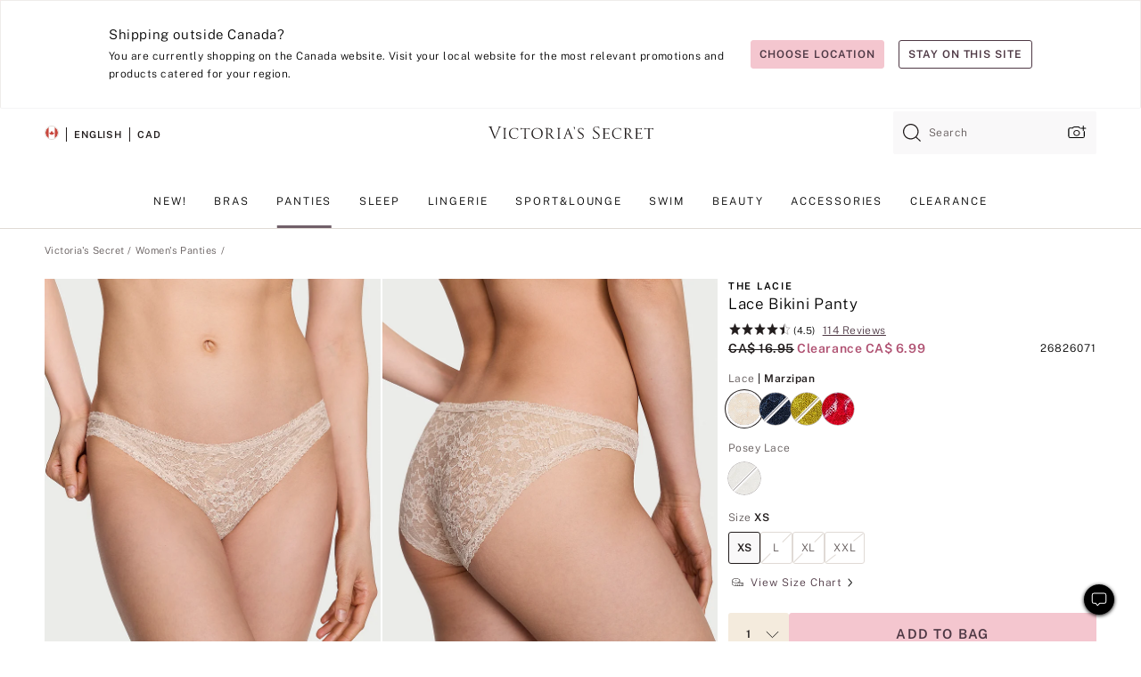

--- FILE ---
content_type: text/html
request_url: https://www.victoriassecret.com/ca/vs/panties-catalog/5000007517
body_size: 3655
content:
<!DOCTYPE html><html lang="en" class="desktop " data-theme="vs" data-brand="vs" data-basic="true"><head><script id="earlyBootstrap">(()=>{const e=document.cookie,t=e.indexOf("APPTYPE="),a=document.documentElement.classList,s=document.currentScript.dataset;if(t>=0){a.add("is-app");const i=t+8,r=e.slice(i);let n="";r.startsWith("IOSHANDHELD")?(a.add("is-app-ios"),s.appPlatform="ios",n=e.slice(i+12)):r.startsWith("ANDROIDHANDHELD")&&(a.add("is-app-android"),s.appPlatform="android",n=e.slice(i+16)),n.startsWith("VS")?s.appBrand="vs":n.startsWith("PN")&&(s.appBrand="pn"),s.appPlatform&&s.appBrand&&(s.appType=s.appPlatform+"-"+s.appBrand)}if(("true"===new URL(window.location.href).searchParams.get("isNativeShopTabEnabled")||"true"===sessionStorage.getItem("isNativeShopTabEnabled"))&&(document.documentElement.classList.add("is-native-shop-tab-enabled"),sessionStorage.setItem("isNativeShopTabEnabled","true")),performance.getEntriesByType)for(const{serverTiming:e}of performance.getEntriesByType("navigation"))if(e)for(const{name:t,description:a}of e)"ssrStatus"===t?s.ssrStatus=a:"basicStatus"===t?s.basicStatus=a:"renderSource"===t?s.renderSource=a:"peceActive"===t&&(s.peceActive=a)})();</script><meta charSet="utf-8"/><meta name="viewport" id="viewport-settings" content="width=device-width, initial-scale=1, minimum-scale=1"/><meta property="og:type" content="website"/><meta property="og:site_name" content="Victoria&#x27;s Secret"/><meta name="twitter:site" content="@VictoriasSecret"/><meta property="og:image" content="https://www.victoriassecret.com/assets/m5026-wuuv4UDAQo649oXcqFXooA/images/default-share.png"/><meta name="twitter:card" content="summary_large_image"/><meta property="og:title" content="Buy Lace Bikini Panty - Order Panties online 5000007517"/><meta name="description" content="Supersoft and stretchy, our comfy lace is showcased on a panty with just the right amount of everyday coverage."/><meta property="og:description" content="Supersoft and stretchy, our comfy lace is showcased on a panty with just the right amount of everyday coverage."/><link rel="icon" sizes="48x48" href="/assets/m5026-wuuv4UDAQo649oXcqFXooA/favicon.ico"/><link rel="apple-touch-icon" sizes="180x180" href="/assets/m5026-wuuv4UDAQo649oXcqFXooA/images/apple-touch-icon.png"/><link rel="apple-touch-icon" href="/assets/m5026-wuuv4UDAQo649oXcqFXooA/images/apple-touch-icon.png"/><link rel="icon" sizes="192x192" href="/assets/m5026-wuuv4UDAQo649oXcqFXooA/images/android-chrome-192x192.png"/><meta name="format-detection" content="telephone=no"/> <link rel="alternate" href="https://www.victoriassecret.com/us/vs/panties-catalog/5000007517" hrefLang="x-default"/><link rel="alternate" href="https://www.victoriassecret.com/at/vs/panties-catalog/5000007517" hrefLang="en-AT"/><link rel="alternate" href="https://www.victoriassecret.com/au/vs/panties-catalog/5000007517" hrefLang="en-AU"/><link rel="alternate" href="https://www.victoriassecret.com/be/vs/panties-catalog/5000007517" hrefLang="en-BE"/><link rel="alternate" href="https://www.victoriassecret.com/ca/vs/panties-catalog/5000007517" hrefLang="en-CA"/><link rel="alternate" href="https://www.victoriassecret.com/ch/vs/panties-catalog/5000007517" hrefLang="en-CH"/><link rel="alternate" href="https://www.victoriassecret.com/cz/vs/panties-catalog/5000007517" hrefLang="en-CZ"/><link rel="alternate" href="https://www.victoriassecret.com/de/vs/panties-catalog/5000007517" hrefLang="en-DE"/><link rel="alternate" href="https://www.victoriassecret.com/fr/vs/panties-catalog/5000007517" hrefLang="en-FR"/><link rel="alternate" href="https://www.victoriassecret.com/gr/vs/panties-catalog/5000007517" hrefLang="en-GR"/><link rel="alternate" href="https://www.victoriassecret.com/hk/vs/panties-catalog/5000007517" hrefLang="en-HK"/><link rel="alternate" href="https://www.victoriassecret.com/in/vs/panties-catalog/5000007517" hrefLang="en-IN"/><link rel="alternate" href="https://www.victoriassecret.com/jp/vs/panties-catalog/5000007517" hrefLang="en-JP"/><link rel="alternate" href="https://www.victoriassecret.com/kr/vs/panties-catalog/5000007517" hrefLang="en-KR"/><link rel="alternate" href="https://www.victoriassecret.com/mx/vs/panties-catalog/5000007517" hrefLang="en-MX"/><link rel="alternate" href="https://www.victoriassecret.com/nl/vs/panties-catalog/5000007517" hrefLang="en-NL"/><link rel="alternate" href="https://www.victoriassecret.com/no/vs/panties-catalog/5000007517" hrefLang="en-NO"/><link rel="alternate" href="https://www.victoriassecret.com/nz/vs/panties-catalog/5000007517" hrefLang="en-NZ"/><link rel="alternate" href="https://www.victoriassecret.com/ro/vs/panties-catalog/5000007517" hrefLang="en-RO"/><link rel="alternate" href="https://www.victoriassecret.com/se/vs/panties-catalog/5000007517" hrefLang="en-SE"/><link rel="alternate" href="https://www.victoriassecret.com/sg/vs/panties-catalog/5000007517" hrefLang="en-SG"/><link rel="alternate" href="https://www.victoriassecret.com/sk/vs/panties-catalog/5000007517" hrefLang="en-SK"/><link rel="alternate" href="https://www.victoriassecret.com/us/vs/panties-catalog/5000007517" hrefLang="en-US"/><link rel="alternate" href="https://fr.victoriassecret.com/be/vs/panties-catalog/5000007517" hrefLang="fr-BE"/><link rel="alternate" href="https://fr.victoriassecret.com/bf/vs/panties-catalog/5000007517" hrefLang="fr-BF"/><link rel="alternate" href="https://fr.victoriassecret.com/ch/vs/panties-catalog/5000007517" hrefLang="fr-CH"/><link rel="alternate" href="https://fr.victoriassecret.com/fr/vs/panties-catalog/5000007517" hrefLang="fr-FR"/><link rel="alternate" href="https://frca.victoriassecret.com/ca/vs/panties-catalog/5000007517" hrefLang="fr-CA"/><link rel="alternate" href="https://de.victoriassecret.com/at/vs/panties-catalog/5000007517" hrefLang="de-AT"/><link rel="alternate" href="https://de.victoriassecret.com/ch/vs/panties-catalog/5000007517" hrefLang="de-CH"/><link rel="alternate" href="https://de.victoriassecret.com/de/vs/panties-catalog/5000007517" hrefLang="de-DE"/><link rel="alternate" href="https://it.victoriassecret.com/it/vs/panties-catalog/5000007517" hrefLang="it-IT"/><link rel="alternate" href="https://ja.victoriassecret.com/jp/vs/panties-catalog/5000007517" hrefLang="ja-JP"/><link rel="alternate" href="https://ko.victoriassecret.com/kr/vs/panties-catalog/5000007517" hrefLang="ko-KR"/><link rel="alternate" href="https://pl.victoriassecret.com/pl/vs/panties-catalog/5000007517" hrefLang="pl-PL"/><link rel="alternate" href="https://es.victoriassecret.com/es/vs/panties-catalog/5000007517" hrefLang="es-ES"/><link rel="alternate" href="https://sp.victoriassecret.com/ar/vs/panties-catalog/5000007517" hrefLang="es-AR"/><link rel="alternate" href="https://sp.victoriassecret.com/bo/vs/panties-catalog/5000007517" hrefLang="es-BO"/><link rel="alternate" href="https://sp.victoriassecret.com/bz/vs/panties-catalog/5000007517" hrefLang="es-BZ"/><link rel="alternate" href="https://sp.victoriassecret.com/cl/vs/panties-catalog/5000007517" hrefLang="es-CL"/><link rel="alternate" href="https://sp.victoriassecret.com/co/vs/panties-catalog/5000007517" hrefLang="es-CO"/><link rel="alternate" href="https://sp.victoriassecret.com/cr/vs/panties-catalog/5000007517" hrefLang="es-CR"/><link rel="alternate" href="https://sp.victoriassecret.com/do/vs/panties-catalog/5000007517" hrefLang="es-DO"/><link rel="alternate" href="https://sp.victoriassecret.com/ec/vs/panties-catalog/5000007517" hrefLang="es-EC"/><link rel="alternate" href="https://sp.victoriassecret.com/gt/vs/panties-catalog/5000007517" hrefLang="es-GT"/><link rel="alternate" href="https://sp.victoriassecret.com/hn/vs/panties-catalog/5000007517" hrefLang="es-HN"/><link rel="alternate" href="https://sp.victoriassecret.com/mx/vs/panties-catalog/5000007517" hrefLang="es-MX"/><link rel="alternate" href="https://sp.victoriassecret.com/ni/vs/panties-catalog/5000007517" hrefLang="es-NI"/><link rel="alternate" href="https://sp.victoriassecret.com/pa/vs/panties-catalog/5000007517" hrefLang="es-PA"/><link rel="alternate" href="https://sp.victoriassecret.com/pe/vs/panties-catalog/5000007517" hrefLang="es-PE"/><link rel="alternate" href="https://sp.victoriassecret.com/py/vs/panties-catalog/5000007517" hrefLang="es-PY"/><link rel="alternate" href="https://sp.victoriassecret.com/sv/vs/panties-catalog/5000007517" hrefLang="es-SV"/><link rel="alternate" href="https://sp.victoriassecret.com/us/vs/panties-catalog/5000007517" hrefLang="es-US"/><link rel="alternate" href="https://sp.victoriassecret.com/uy/vs/panties-catalog/5000007517" hrefLang="es-UY"/><link rel="alternate" href="https://sp.victoriassecret.com/ve/vs/panties-catalog/5000007517" hrefLang="es-VE"/><link rel="alternate" href="https://nl.victoriassecret.com/nl/vs/panties-catalog/5000007517" hrefLang="nl-NL"/><link href="/assets/m5026-wuuv4UDAQo649oXcqFXooA/templates/ssr-product/desktop/style.css" rel="stylesheet"/><title>Buy Lace Bikini Panty - Order Panties online 5000007517</title><style data-styled="" data-styled-version="5.3.9">.huVxo{-webkit-animation:fadein 1s ease-in;animation:fadein 1s ease-in;margin:0 auto;}/*!sc*/
@-webkit-keyframes fadein{0%{opacity:0;}50%{opacity:0;}100%{opacity:1;}}/*!sc*/
@keyframes fadein{0%{opacity:0;}50%{opacity:0;}100%{opacity:1;}}/*!sc*/
data-styled.g1575[id="sc-hhncp1-0"]{content:"huVxo,"}/*!sc*/
.hIWGSz{position:absolute;inset:0;display:-webkit-box;display:-webkit-flex;display:-ms-flexbox;display:flex;-webkit-box-pack:center;-webkit-justify-content:center;-ms-flex-pack:center;justify-content:center;-webkit-align-items:center;-webkit-box-align:center;-ms-flex-align:center;align-items:center;}/*!sc*/
data-styled.g1576[id="sc-17pbkyn-0"]{content:"hIWGSz,"}/*!sc*/
.kyFYCC{bottom:-100px;right:0;margin:1rem;-webkit-animation:slidein 750ms ease-out 10s forwards;animation:slidein 750ms ease-out 10s forwards;}/*!sc*/
data-styled.g1577[id="sc-17pbkyn-1"]{content:"kyFYCC,"}/*!sc*/
.jMLnnC{position:absolute;top:0;width:100%;}/*!sc*/
.jMLnnC .fabric-masthead-static-brandbar{width:100%;margin:0;}/*!sc*/
.jMLnnC .fabric-masthead-static-brandbar > .fabric-masthead-static-brandbar-smo-holder{height:40px;background-color:#f9e2e7;}/*!sc*/
.jMLnnC .fabric-masthead-static-brandbar > .fabric-masthead-static-brandbar-container{height:40px;background-color:#f7f7f8;}/*!sc*/
.jMLnnC .fabric-masthead-logo-area{width:100%;-webkit-box-pack:center;-webkit-justify-content:center;-ms-flex-pack:center;justify-content:center;-webkit-justify-content:center;}/*!sc*/
.jMLnnC .fabric-masthead-logo-area.fabric-layout-breakpoints .fabric-static-masthead-logo{-webkit-flex:0 0 275px;-ms-flex:0 0 275px;flex:0 0 275px;height:40px;margin:24px auto 50px;background-color:#f5f5f6;border-radius:3px;}/*!sc*/
.jMLnnC .fabric-masthead-category-nav-item .fabric-masthead-category-nav-link{height:20px;width:90px;background-color:#f5f5f6;padding:0.334rem 0.334rem 0.334rem 4px;display:block;text-transform:uppercase;position:relative;}/*!sc*/
.jMLnnC .fabric-masthead-category-nav-item{margin-right:20px;border-radius:3px;}/*!sc*/
.jMLnnC .fabric-masthead-logo-area{display:-webkit-box;display:-webkit-flex;display:-ms-flexbox;display:flex;height:115px;-webkit-box-pack:justify;-webkit-justify-content:space-between;-ms-flex-pack:justify;justify-content:space-between;-webkit-align-items:center;-webkit-box-align:center;-ms-flex-align:center;align-items:center;}/*!sc*/
.jMLnnC .fabric-masthead-category-nav-menu{width:944px;display:-webkit-box;display:-webkit-flex;display:-ms-flexbox;display:flex;margin:0 auto;-webkit-box-pack:justify;-webkit-justify-content:space-between;-ms-flex-pack:justify;justify-content:space-between;-webkit-align-items:center;-webkit-box-align:center;-ms-flex-align:center;align-items:center;}/*!sc*/
[data-device='desktop'] .sc-d7p3b7-0 .fabric-masthead-category-nav-item{padding-bottom:0.334rem;}/*!sc*/
data-styled.g1578[id="sc-d7p3b7-0"]{content:"jMLnnC,"}/*!sc*/
</style><link rel="preconnect" href="https://api.victoriassecret.com" crossorigin="use-credentials"/></head><body class="fabric vs"><div class="fabric-toast-traffic-control"></div><div class="reactContainer" id="componentContainer" data-hydrate="true"><header class="fabric-masthead-component sc-d7p3b7-0 jMLnnC"><div class="fabric-masthead-static-brandbar"><div class="fabric-masthead-static-brandbar-smo-holder"></div><div class="fabric-masthead-static-brandbar-container"></div></div><div class="fabric-masthead-logo-area fabric-layout-breakpoints"><h1 class="fabric-static-masthead-logo"></h1></div><nav class="fabric-masthead-static-category-nav-component"><ul class="fabric-masthead-category-nav-menu" role="menu"><li class="fabric-masthead-category-nav-item" role="none"><a class="fabric-masthead-category-nav-link"></a></li><li class="fabric-masthead-category-nav-item" role="none"><a class="fabric-masthead-category-nav-link"></a></li><li class="fabric-masthead-category-nav-item" role="none"><a class="fabric-masthead-category-nav-link"></a></li><li class="fabric-masthead-category-nav-item" role="none"><a class="fabric-masthead-category-nav-link"></a></li><li class="fabric-masthead-category-nav-item" role="none"><a class="fabric-masthead-category-nav-link"></a></li><li class="fabric-masthead-category-nav-item" role="none"><a class="fabric-masthead-category-nav-link"></a></li><li class="fabric-masthead-category-nav-item" role="none"><a class="fabric-masthead-category-nav-link"></a></li><li class="fabric-masthead-category-nav-item" role="none"><a class="fabric-masthead-category-nav-link"></a></li><li class="fabric-masthead-category-nav-item" role="none"><a class="fabric-masthead-category-nav-link"></a></li></ul></nav></header><div class="fabric-page-loading"><div class="fabric-page-spinner sc-17pbkyn-0 hIWGSz"><div class="fabric-spinner-element sc-hhncp1-0 huVxo"><div><span class="fabric-hide-a11y-element">Loading...</span></div><div></div><div></div><div></div><div></div><div></div><div></div><div></div><div></div><div></div><div></div><div></div></div></div><div class="fabric-toast-utility static-site"><div class="toast-container"><strong>Page is taking longer to load than expected.</strong></div></div></div></div><div class="fabric-dialog-container"></div><div class="fabric-salesforce-chat-dialog"></div><script id="brastrap-data" type="application/json">{"endpoints":[{"key":"analyticsCore","context":"analytics","version":"v3","path":"global","www":false,"pci":false},{"key":"authStatus","context":"auth","version":"v27","path":"status","method":"POST","prioritized":true,"www":false,"pci":false},{"key":"featureFlags","context":"experience","version":"v4","path":"feature-flags","www":false,"pci":false,"prioritized":true,"timeout":7000,"queryWhitelist":["cm_mmc"]},{"key":"countryList","context":"settings","version":"v3","path":"countries","www":false,"pci":false},{"key":"languageList","context":"settings","version":"v3","path":"languages","www":false,"pci":false},{"key":"dataPrivacyRightsGPCSettings","context":"dataprivacyrights","version":"v7","path":"jwt","www":false,"pci":false},{"key":"zipGating","context":"gatingexperience","version":"v1","path":"sddgating","www":false,"pci":false,"prioritized":true},{"key":"environment","context":"assets","version":"m5026-wuuv4UDAQo649oXcqFXooA","path":"settings.json","www":true,"pci":false},{"key":"contentPersonalizationMonitor","context":"contentpersonalization","version":"v6","path":"monitor","www":false,"pci":false},{"key":"navigations","context":"navigations","version":"v9","path":"navigations?channel=victorias-secret-desktop-tablet-row","www":false,"pci":false,"queryWhitelist":["cm_mmc"]},{"key":"bagCount","context":"orders","version":"v38","path":"bag/count","www":false,"pci":false,"overrides":{"featureFlags.dimensions[dimension=F302].active=C":{"version":"v39","path":"bag/count"}}},{"key":"breadcrumbsProduct","context":"breadcrumbs","version":"v4","path":"breadcrumbs?collectionId=b4de13c9-4227-416d-bcde-4e3d771de339","www":false,"pci":false,"queryWhitelist":["collectionId"]},{"key":"productPageInstance","context":"products","version":"v37","path":"page/5000007517?collectionId=13b8abe4-0d98-4ac0-b486-f4cc3bd9c3f4&isWishlistEnabled=true","www":false,"pci":false,"queryWhitelist":["productId","cm_mmc","stackId","collectionId","includeGenerics","priceType"],"overrides":{"featureFlags.dimensions[dimension=F020].active=C":{"version":"v94"}}},{"key":"pageAnalytics","context":"pageinfo","version":"v1","path":"byid?collectionId=13b8abe4-0d98-4ac0-b486-f4cc3bd9c3f4","www":false,"pci":false,"queryWhitelist":["collectionId"]},{"key":"modelDiversityTruthTable","context":"assets","version":"m5026-wuuv4UDAQo649oXcqFXooA","path":"data/modelDiversityTruthTable.json","www":true,"pci":false},{"key":"brandConfigs","context":"settings","version":"v3","path":"brandconfigs?brand=vs&region=international","www":false,"pci":false,"queryWhitelist":["brand","region"]}],"icons":["/assets/m5026-wuuv4UDAQo649oXcqFXooA/react/icon/brand.svg","/assets/m5026-wuuv4UDAQo649oXcqFXooA/react/icon/main.svg","/assets/m5026-wuuv4UDAQo649oXcqFXooA/react/icon/third-party.svg","/assets/m5026-wuuv4UDAQo649oXcqFXooA/react/icon/exclude.svg"],"scripts":[],"settings":{"apiUrl":"https://api.victoriassecret.com","pciApiUrl":"https://api2.victoriassecret.com"}}</script><script id="reactLibrary" src="/assets/m5026-wuuv4UDAQo649oXcqFXooA/desktop/react-18.js" defer=""></script><script id="sentryReactSdk" src="/assets/m5026-wuuv4UDAQo649oXcqFXooA/desktop/sentry-react-sdk.js" defer=""></script><script id="brastrap" src="/assets/m5026-wuuv4UDAQo649oXcqFXooA/brastrap.js" defer=""></script><script id="clientProps" type="application/json">{"apiData":{"cmsPage":{"oldPath":"","path":"/vs/panties-catalog/5000007517","template":"product","productId":"5000007517","collectionId":"13b8abe4-0d98-4ac0-b486-f4cc3bd9c3f4","mppiCollectionId":"b4de13c9-4227-416d-bcde-4e3d771de339","masterStyleId":"5000007517","genericId":"11225701","pagePath":"/vs/panties-catalog","channel":"All","meta":{"id":"5000007517|13b8abe4-0d98-4ac0-b486-f4cc3bd9c3f4","name":"","language":"","title":"Buy Lace Bikini Panty - Order Panties online 5000007517","metas":[{"name":"metaDescription","content":"Supersoft and stretchy, our comfy lace is showcased on a panty with just the right amount of everyday coverage."},{"name":"metaTitle","content":"Buy Lace Bikini Panty - Order Panties online 5000007517"},{"name":"canonicalURL","content":"/vs/panties-catalog/5000007517"}]},"analytics":{},"redirect":{}}},"apiResponses":{},"brand":"vs","buildId":"m5026-wuuv4UDAQo649oXcqFXooA","category":"panties-catalog","cmsPageChannel":"victorias-secret-desktop-tablet-row","countryCode":"ca","deployEnv":{"wwwOrigin":"https://www.victoriassecret.com","apiOrigin":"https://api.victoriassecret.com","apiPciOrigin":"https://api2.victoriassecret.com","languageDomainSuffix":".victoriassecret.com","englishDomainPrefix":"www","assetsOrigin":"https://www.victoriassecret.com","assetsContext":"/assets","languageDomains":{"de.victoriassecret.com":{"domainCode":"de"},"es.victoriassecret.com":{"domainCode":"es"},"fr.victoriassecret.com":{"domainCode":"fr"},"frca.victoriassecret.com":{"domainCode":"frca"},"it.victoriassecret.com":{"domainCode":"it"},"ja.victoriassecret.com":{"domainCode":"ja"},"ko.victoriassecret.com":{"domainCode":"ko"},"pl.victoriassecret.com":{"domainCode":"pl"},"sp.victoriassecret.com":{"domainCode":"sp"}}},"deployEnvName":"production","deviceType":"desktop","endpoints":[{"key":"analyticsCore","context":"analytics","version":"v3","path":"global","www":false,"pci":false},{"key":"authStatus","context":"auth","version":"v27","path":"status","method":"POST","prioritized":true,"www":false,"pci":false},{"key":"featureFlags","context":"experience","version":"v4","path":"feature-flags","www":false,"pci":false,"prioritized":true,"timeout":7000,"queryWhitelist":["cm_mmc"]},{"key":"countryList","context":"settings","version":"v3","path":"countries","www":false,"pci":false},{"key":"languageList","context":"settings","version":"v3","path":"languages","www":false,"pci":false},{"key":"dataPrivacyRightsGPCSettings","context":"dataprivacyrights","version":"v7","path":"jwt","www":false,"pci":false},{"key":"zipGating","context":"gatingexperience","version":"v1","path":"sddgating","www":false,"pci":false,"prioritized":true},{"key":"environment","context":"assets","version":"m5026-wuuv4UDAQo649oXcqFXooA","path":"settings.json","www":true,"pci":false},{"key":"contentPersonalizationMonitor","context":"contentpersonalization","version":"v6","path":"monitor","www":false,"pci":false},{"key":"navigations","context":"navigations","version":"v9","path":"navigations?channel=victorias-secret-desktop-tablet-row","www":false,"pci":false,"queryWhitelist":["cm_mmc"]},{"key":"bagCount","context":"orders","version":"v38","path":"bag/count","www":false,"pci":false,"overrides":{"featureFlags.dimensions[dimension=F302].active=C":{"version":"v39","path":"bag/count"}}},{"key":"breadcrumbsProduct","context":"breadcrumbs","version":"v4","path":"breadcrumbs?collectionId=b4de13c9-4227-416d-bcde-4e3d771de339","www":false,"pci":false,"queryWhitelist":["collectionId"]},{"key":"productPageInstance","context":"products","version":"v37","path":"page/5000007517?collectionId=13b8abe4-0d98-4ac0-b486-f4cc3bd9c3f4&isWishlistEnabled=true","www":false,"pci":false,"queryWhitelist":["productId","cm_mmc","stackId","collectionId","includeGenerics","priceType"],"overrides":{"featureFlags.dimensions[dimension=F020].active=C":{"version":"v94"}}},{"key":"pageAnalytics","context":"pageinfo","version":"v1","path":"byid?collectionId=13b8abe4-0d98-4ac0-b486-f4cc3bd9c3f4","www":false,"pci":false,"queryWhitelist":["collectionId"]},{"key":"modelDiversityTruthTable","context":"assets","version":"m5026-wuuv4UDAQo649oXcqFXooA","path":"data/modelDiversityTruthTable.json","www":true,"pci":false},{"key":"brandConfigs","context":"settings","version":"v3","path":"brandconfigs?brand=vs&region=international","www":false,"pci":false,"queryWhitelist":["brand","region"]}],"languageCode":"en","react18Mode":false,"renderType":"basic","sanitizedUrl":"https://www.victoriassecret.com/ca/vs/panties-catalog/5000007517","timestamp":1769605886321,"enableSentry":true}</script><script src="/assets/m5026-wuuv4UDAQo649oXcqFXooA/desktop/runtime.js" defer=""></script><script src="/assets/m5026-wuuv4UDAQo649oXcqFXooA/desktop/5641.js" defer=""></script><script src="/assets/m5026-wuuv4UDAQo649oXcqFXooA/desktop/573.js" defer=""></script><script src="/assets/m5026-wuuv4UDAQo649oXcqFXooA/desktop/6863.js" defer=""></script><script src="/assets/m5026-wuuv4UDAQo649oXcqFXooA/desktop/9300.js" defer=""></script><script src="/assets/m5026-wuuv4UDAQo649oXcqFXooA/desktop/8776.js" defer=""></script><script src="/assets/m5026-wuuv4UDAQo649oXcqFXooA/desktop/1440.js" defer=""></script><script src="/assets/m5026-wuuv4UDAQo649oXcqFXooA/desktop/2316.js" defer=""></script><script src="/assets/m5026-wuuv4UDAQo649oXcqFXooA/desktop/8743.js" defer=""></script><script src="/assets/m5026-wuuv4UDAQo649oXcqFXooA/desktop/401.js" defer=""></script><script src="/assets/m5026-wuuv4UDAQo649oXcqFXooA/desktop/7104.js" defer=""></script><script src="/assets/m5026-wuuv4UDAQo649oXcqFXooA/desktop/3786.js" defer=""></script><script src="/assets/m5026-wuuv4UDAQo649oXcqFXooA/desktop/420.js" defer=""></script><script src="/assets/m5026-wuuv4UDAQo649oXcqFXooA/templates/ssr-product/desktop/index.js" defer=""></script></body></html>

--- FILE ---
content_type: application/javascript; charset=utf-8
request_url: https://www.victoriassecret.com/assets/m5026-wuuv4UDAQo649oXcqFXooA/desktop/9568.js
body_size: 12678
content:
try{!function(){var e="undefined"!=typeof window?window:"undefined"!=typeof global?global:"undefined"!=typeof globalThis?globalThis:"undefined"!=typeof self?self:{},t=(new e.Error).stack;t&&(e._sentryDebugIds=e._sentryDebugIds||{},e._sentryDebugIds[t]="4898bd3a-8e92-4945-abb3-b9a80a514e4a",e._sentryDebugIdIdentifier="sentry-dbid-4898bd3a-8e92-4945-abb3-b9a80a514e4a")}()}catch(e){}!function(){var e="undefined"!=typeof window?window:"undefined"!=typeof global?global:"undefined"!=typeof globalThis?globalThis:"undefined"!=typeof self?self:{};e._sentryModuleMetadata=e._sentryModuleMetadata||{},e._sentryModuleMetadata[(new e.Error).stack]=function(e){for(var t=1;t<arguments.length;t++){var n=arguments[t];if(null!=n)for(var i in n)n.hasOwnProperty(i)&&(e[i]=n[i])}return e}({},e._sentryModuleMetadata[(new e.Error).stack],{"_sentryBundlerPluginAppKey:fewd-flagship":!0})}(),("undefined"!=typeof window?window:"undefined"!=typeof global?global:"undefined"!=typeof globalThis?globalThis:"undefined"!=typeof self?self:{}).SENTRY_RELEASE={id:"flagship-m5026"},(self.webpackChunk_vsdp_flagship=self.webpackChunk_vsdp_flagship||[]).push([[9568],{19568:(e,t,n)=>{n.r(t),n.d(t,{default:()=>xt});var i=n(78795),a=n(78090),s=n.n(a),o=n(44775),l=n(60685),r=n(5536),d=n(83223),c=n(5852),g=n(59181),m=n(21534),h=n(38579),p=n(64112),u=n(92568),f=n(5948),x=n(16809);const w=(0,u.Ay)(o.A).withConfig({componentId:"sc-2ib0o1-0"})(["",""],(({theme:e,$isMobile:t,$isProductCardRedesign:n})=>(0,u.AH)(["background-color:",";padding:",";margin-bottom:",";",""],e.colors.neutral10,t?e.spacing.xl:e.spacing.xl5,e.spacing.sm,n&&t&&`margin-top: ${e.spacing.xl};`))),b=(0,u.Ay)(m.A).withConfig({componentId:"sc-2ib0o1-1"})(["",""],(({theme:e})=>(0,u.AH)(["margin-left:",";"],e.spacing.xs))),v=(0,u.Ay)(m.A).withConfig({componentId:"sc-2ib0o1-2"})(["",""],(({theme:e})=>(0,u.AH)(["margin-top:",";"],e.spacing.sm))),y=(0,u.Ay)(m.A).withConfig({componentId:"sc-2ib0o1-3"})(["",""],(({theme:e})=>(0,u.AH)(["margin-bottom:",";"],e.spacing.sm))),A=(0,u.Ay)(o.A).withConfig({componentId:"sc-2ib0o1-4"})(["",""],(({theme:e,$shouldDisplayAISummary:t,$isDesktop:n})=>(0,u.AH)(["border-top:1px solid ",";margin:unset;margin-top:",";padding-top:",";width:100%;margin-bottom:",";padding-bottom:",";border-bottom:1px solid ",";"],e.colors.neutral60,t&&n?"0":e.spacing.md,e.spacing.md,e.spacing.md,e.spacing.md,e.colors.neutral60))),I=(0,u.Ay)(c.A).withConfig({componentId:"sc-2ib0o1-5"})(["",""],(({theme:e})=>(0,u.AH)(["padding:0;flex:1 1 33%;&&.prism-layout-item:not(:last-child){border-right:1px solid ",";}"],e.colors.neutral60))),S=(0,u.Ay)(m.A).withConfig({componentId:"sc-2ib0o1-6"})(["text-align:center;"]),j=(0,u.Ay)(f.A).withConfig({componentId:"sc-2ib0o1-7"})(["",""],(({theme:e,$isPink:t,$isMobile:n,$shouldDisplayAISummary:i})=>(0,u.AH)(["width:",";padding-top:",";"," div[data-testid='progress-bar-indicator']{background:",";border-radius:5px;}div{padding:0;border-radius:5px;}"],n?"218px":i&&!n?"377px":"225px",e.spacing.xs,n&&(0,u.AH)(["",";",";",";",";",";"],(0,x.Ay)("320px")("\n      width: 170px;\n    "),(0,x.Ay)("360px")("\n      width: 210px;\n    "),(0,x.Ay)("375px")("\n      width: 225px;\n    "),(0,x.Ay)("390px")("\n      width: 236px;\n    "),(0,x.Ay)("412px")("\n      width: 260px;\n    ")),t?e.colors.neutral90:"#d4b073"))),C=(0,u.Ay)(r.A).withConfig({componentId:"sc-2ib0o1-8"})(["",""],(({theme:e,$isMobile:t,$shouldDisplayAISummary:n})=>(0,u.AH)(["width:",";height:auto;justify-content:flex-start;display:flex;position:relative;padding:",";border-radius:3px;cursor:pointer;"],t?"calc(100% + 4px)":n&&!t?"42rem":"337px",e.spacing.sm))),R=(0,u.Ay)(c.A).withConfig({componentId:"sc-2ib0o1-9"})(["",""],(({$isMobile:e})=>(0,u.AH)(["display:flex;justify-content:center;",""],e&&(0,u.AH)(["width:100%;flex-direction:column;margin-left:0;"])))),$=(0,u.Ay)(d.default).withConfig({componentId:"sc-2ib0o1-10"})(["",""],(({theme:e})=>(0,u.AH)(["position:absolute;top:10px;right:",";margin-left:",";"],e.spacing.sm,e.spacing.lg))),k=(0,u.Ay)(c.A).withConfig({componentId:"sc-2ib0o1-11"})(["",""],(({theme:e,$isMobile:t,$shouldDisplayAISummary:n})=>(0,u.AH)(["width:",";margin-left:",";padding:",";button{&.selected{background:",";border:1px solid ",";}&:hover{color:inherit;}}"],n&&!t?"50%":"auto",t||n?"0":"100px",n&&!t?"0 56px":"0",e.colors.neutral0,e.colors.neutral60))),W=(0,u.Ay)(m.A).withConfig({componentId:"sc-2ib0o1-12"})(["",""],(({theme:e})=>(0,u.AH)(["height:auto;width:auto;margin-right:",";"],e.spacing.sm))),D=(0,u.Ay)(m.A).withConfig({componentId:"sc-2ib0o1-13"})(["",""],(({theme:e})=>(0,u.AH)(["margin-left:",";"],e.spacing.sm))),M=(0,u.Ay)(c.A).withConfig({componentId:"sc-2ib0o1-14"})(["",""],(({theme:e,$isMobile:t,$shouldDisplayAISummary:n})=>(0,u.AH)(["display:flex;flex-direction:column;align-items:center;padding-top:",";padding-right:",";border-right:1px solid ",";","}",""],e.spacing.xl6,e.spacing.xl3,e.colors.neutral60,n&&!t&&(0,u.AH)(["padding-top:0;padding-right:0;width:50%;"]),t&&(0,u.AH)(["padding:0;border-right:none;"])))),P=(0,u.Ay)(c.A).withConfig({componentId:"sc-2ib0o1-15"})(["display:flex;"]),O=u.Ay.div.withConfig({componentId:"sc-2ib0o1-17"})(["",""],(({theme:e})=>(0,u.AH)(["width:100%;button{&.selected{background:",";border:1px solid ",";}&:hover{color:inherit;}}"],e.colors.neutral0,e.colors.neutral60)));var T=n(13198),L=n(78458);const V=u.Ay.div.withConfig({componentId:"sc-ypcn8e-0"})(["",""],(({theme:e})=>`\n  margin-top: ${e.spacing.lg}\n  `)),F=(0,u.Ay)(L.Ay).withConfig({componentId:"sc-ypcn8e-1"})(["",""],(({$isDesktop:e,theme:t})=>`\n    margin: auto;\n    overflow: scroll;\n    border-radius: 10px 10px 0 0;\n    ::-webkit-scrollbar {\n      display: none;\n    }\n    ${e?`max-width: 420px; border-radius: ${t.units.xSmall}; height: 212px;`:"height: 206px;"}\n  `)),E=u.Ay.div.withConfig({componentId:"sc-ypcn8e-2"})(["display:flex;justify-content:center;"," ",""],(({$isDesktop:e,theme:t})=>e&&`\n      flex: 0 0 100%;\n      margin: ${t.spacing.xl6} 0 0;\n    `),(({$isDesktop:e,$isSubmitted:t,theme:n})=>e&&t&&`\n      margin: ${n.spacing.lg} 0;\n    `)),N=(0,u.Ay)(r.A).withConfig({componentId:"sc-ypcn8e-3"})(["",""],(({theme:e})=>`\n    width: 48px;\n    height: 48px;\n    border-radius: 4.5px;\n    background: ${e.colors.neutral5};\n    padding: ${e.spacing.md};\n    margin: 0 ${e.spacing.md};\n  `)),U=(0,u.Ay)(r.A).withConfig({componentId:"sc-ypcn8e-4"})(["",""],(({theme:e})=>`\n    width: auto;\n    padding: ${e.spacing.xl};\n    float: right;\n  `)),H=u.Ay.div.withConfig({componentId:"sc-ypcn8e-5"})(["",""],(({theme:e,$isDesktop:t,$isSubmitted:n})=>`\n    ${t?"display: flex; flex-direction: column-reverse; flex-wrap: wrap; justify-content: center;":`padding: ${e.spacing.xl};`}\n    ${t&&n?"flex-direction: column;":""}\n  `)),z=(0,u.Ay)(m.A).withConfig({componentId:"sc-ypcn8e-6"})(["",""],(({theme:e,$isDesktop:t})=>`\n    display: flex;\n    justify-content: center;\n    ${t?"":`padding-top: ${e.spacing.xl};`}\n  `)),_=(0,u.Ay)(m.A).withConfig({componentId:"sc-ypcn8e-7"})(["",""],(({theme:e})=>`\n    display: block;\n    margin-top: ${e.spacing.md};\n    button {\n      display: inline;\n      width: auto;\n      height: auto;\n    }\n  `));var B=n(21954),G=n(5750),K=n(80546),Y=n(74848);const J=({aiReviewSummary:e,genericId:t})=>{const n=(0,G.Ay)("dp97926AiReviewSummaryWebEnhancementDs"),i=(0,G.Ay)("dp97926AiReviewSummaryWebEnhancementBv"),s=(n||i)&&e,[l,g]=(0,a.useState)(!1),[p,u]=(0,a.useState)(!1),[f,x]=(0,a.useState)("Was this AI review summary helpful?"),[w,b]=(0,a.useState)(!1),[v,y]=(0,a.useState)(!1),{isMobile:A}=(0,B.A)(),I=(0,a.useCallback)((()=>{y(!0),g(!1),u(!1),b(!1),x("Was this AI review summary helpful?")}),[]),S=(0,a.useCallback)((()=>{y(!1)}),[]),j=async e=>{"like"===e?g(!0):u(!0),setTimeout((()=>{b(!0),x("Thanks for your feedback!")}),1e3);try{await K.A.post({endpoint:"reviewSummariesFeedback",data:JSON.stringify({genericId:t,feedback:e})})}catch(e){console.error("Error in submitting feedback: ",e)}};return s?(0,Y.jsxs)(V,{"data-testid":"aiGenereatedSummary",role:"region","aria-labelledby":`ai-summary-${t}`,children:[(0,Y.jsx)(m.A,{fontScale:"fs-md",fontWeight:"fw-light",letterSpacing:"ls-sm",children:e}),(0,Y.jsxs)(_,{fontScale:A?"fs-sm":"fs-md",color:"neutral90",fontWeight:"fw-light",letterSpacing:"ls-sm",role:"note",children:["Summaries are AI-generated from customer reviews."," ",n&&!i&&(0,Y.jsx)(r.A,{isUnderlined:!0,isHoverDisabled:!0,variant:"plain",size:"extra-small",fontScale:A?"fs-sm":"fs-md",color:"neutral90",fontWeight:"fw-light",letterSpacing:"ls-sm",onClick:I,"data-testid":"giveFeedbackLink","aria-haspopup":"dialog","aria-label":"Give feedback on AI-generated summary",children:"Give feedback"})]}),(0,Y.jsx)(F,{isOpen:v,onDismiss:S,transition:A?L.Jy:L.qG,$isDesktop:!A,"data-testid":"feedbackOverlayScreen",children:(0,Y.jsxs)(o.A,{as:"article",direction:"column",children:[(0,Y.jsx)(L.lS,{children:(0,Y.jsx)(h.A,{children:(0,Y.jsx)("header",{children:(0,Y.jsx)(m.A,{children:"AI review summary feedback"})})})}),(0,Y.jsx)(c.A,{as:"header",children:(0,Y.jsx)(U,{className:"feedback-close-button","aria-label":"Close feedback dialog",variant:"plain",onClick:S,"data-testid":"crossIcon",children:(0,Y.jsx)(d.default,{component:d.CloseNew,scale:1.5})})}),(0,Y.jsxs)(H,{$isDesktop:!A,$isSubmitted:w,children:[(0,Y.jsx)(E,{$isDesktop:!A,$isSubmitted:w,role:"group","aria-label":"Feedback buttons",children:w?(0,Y.jsx)(d.default,{component:d.CheckmarkFilled,height:10,rotate:0,scale:4.5,width:10,"aria-label":"Feedback submitted successfully"}):(0,Y.jsxs)(Y.Fragment,{children:[(0,Y.jsx)(N,{variant:"plain",onClick:()=>j("like"),"data-testid":"thumpsUpIcon","aria-pressed":l,"aria-label":"Like AI-generated summary",children:(0,Y.jsx)(d.default,{component:l?d.FilledUpWeb:d.UpvoteWeb,height:10,rotate:0,scale:2.4,width:10})}),(0,Y.jsx)(N,{variant:"plain",onClick:()=>j("dislike"),"data-testid":"thumpsDownIcon","aria-pressed":p,"aria-label":"Dislike AI-generated summary",children:(0,Y.jsx)(d.default,{component:p?d.FilledDownWeb:d.DownwardWeb,height:10,rotate:0,scale:2.4,width:10})})]})}),(0,Y.jsx)(z,{fontScale:"fs-xl",letterSpacing:"ls-sm",$isDesktop:!A,children:f})]}),(0,Y.jsx)(L.HI,{title:"Response Feedback Modal",ctaName:"response feedback modal",ctaPosition:"response feedback"})]})})]}):null};var Q=n(24358),q=n(24990),X=n(86217);const Z=(0,u.Ay)(c.A).withConfig({componentId:"sc-1xydge7-0"})(["",""],(({theme:e,$isMobile:t})=>(0,u.AH)(["display:flex;flex-wrap:wrap;justify-content:flex-start;padding:"," 0 0 ",";",""],e.spacing.xl,e.spacing.md,!t&&`\n      margin: 0 ${e.spacing.xl};\n      picture {\n        flex-basis: 20%;\n      }\n    `))),ee=(0,u.Ay)(X.A).withConfig({componentId:"sc-1xydge7-1"})(["",""],(({theme:e,$calculateWidthAndHeight:t})=>`\n    border: 1px solid ${e.colors.neutral60};\n    border-radius: 4px;\n    height: ${t}px;\n    margin: 0 ${e.spacing.sm} ${e.spacing.sm};\n    object-fit: cover;\n    width: ${t}px;\n  `)),te=(0,u.Ay)(r.A).withConfig({componentId:"sc-1xydge7-2"})(["",""],(({theme:e})=>`\n    margin: 0 auto ${e.spacing.md};\n  `)),ne=(0,u.Ay)(r.A).withConfig({componentId:"sc-1xydge7-3"})(["border:none;background:transparent;display:block;height:auto;width:auto;"]),ie=({createImageDetailsObject:e,showLoadMoreButton:t,handleOpen:n,onLoadMoreReviewImage:i,loadMoreImagesText:a,isMobile:s=!1})=>{const o=s?(window?.innerWidth-66)/2:(()=>{let e;const t=navigator?.userAgent||"";return e=t?.includes("Windows")?178.6:182.6,e})();return(0,Y.jsxs)(Y.Fragment,{children:[(0,Y.jsx)(Z,{$isMobile:s,children:e?.map(((e,t)=>e.Photos.length>0&&(0,Y.jsx)(ne,{onClick:i=>n({imageIndex:t,type:"image",photoId:e?.Photos[0]?.Id},i),children:(0,Y.jsx)(ee,{"data-index":t,src:e?.Photos[0]?.Sizes?.normal?.Url,alt:`${e?.Photos[0]?.Caption}. Review Image shared by ${e?.UserNickname}`,$calculateWidthAndHeight:o,loading:"lazy"})},e?.Photos[0]?.Id)))}),t&&(0,Y.jsx)(te,{"data-testid":"LoadMoreImageButton",size:"large",variant:"secondary",onClick:i,children:a})]})};var ae=n(39964);const se=(0,u.Ay)(X.A).withConfig({componentId:"sc-15honbi-0"})(["",""],(({theme:e,$isSelected:t})=>`\n    border-radius: 4px;\n    box-shadow: ${t?"rgb(96, 88, 88) 0px 0px 0px 1px ":"unset"};\n    border: ${t?"3px solid rgb(245, 245, 246)":`1px solid ${e.colors.neutral60}`};\n    height: 85px;\n    object-fit: cover;\n    width: 85px;\n  `)),oe=(0,u.Ay)(X.A).withConfig({componentId:"sc-15honbi-1"})(["",""],(({theme:e,$isSelected:t})=>`\n    border-radius: 3px;\n    border: ${t?"3px solid rgb(245, 245, 246)":`1px solid ${e.colors.neutral60}`};\n    box-shadow: ${t?"rgb(96, 88, 88) 0px 0px 0px 1px ":"unset"};\n    height: 115px;\n    object-fit: cover;\n    width: 115px;\n  `)),le=(0,u.Ay)(ae.A).withConfig({componentId:"sc-15honbi-2"})(["",""],(({theme:e,$isOnModal:t})=>`\n    ${!t&&"margin: auto"};\n    ${t&&`margin:${e.spacing.lg} auto ${e.spacing.xl2} auto`};\n    width: ${t?"90%":"70%"};\n\n\n    .slick-slider button:first-child {\n      left: -40px;\n\n      .prism-icon-arrow {\n        svg {\n          padding: ${e.spacing.lg};\n          position: relative;\n          right: ${e.spacing.md};\n        }\n      }\n    }\n\n    .slick-slider {\n      .slick-track {\n        ${t&&`\n            margin: ${e.spacing.xs} 0 0 ${e.spacing.xs};\n          `}\n      }\n\n      .slick-list + button {\n        right: -30px;\n\n        .prism-icon-arrow {\n          svg {\n            padding: ${e.spacing.lg};\n            position: relative;\n            right: ${e.spacing.md};\n          }\n        }\n      }\n    }\n  `)),re=(0,u.Ay)(X.A).withConfig({componentId:"sc-15honbi-3"})(["",""],(({theme:e,$isCustomerReviewImage:t})=>`\n    object-fit: contain;\n    width: 100%;\n    height: ${t?"100%":"420px"};\n    padding: ${t?`0 ${e.spacing.xl}`:null};\n  `)),de=(0,u.Ay)(ae.A).withConfig({componentId:"sc-15honbi-4"})([".slick-slider{.prism-carousel-slide-indicators{bottom:-17px;}}"]),ce=(0,u.Ay)(L.Ay).withConfig({componentId:"sc-15honbi-5"})(["",""],(({theme:e,$isMobile:t})=>`\n    bottom: unset;\n    min-height: ${t?"auto":"436px"};\n    margin: ${t?e.spacing.xs:"auto"};\n    max-height: ${t?"100%":"calc(100% - 24px)"};\n    overflow-y: auto;\n    top: ${t?0:"24px"};\n    ${!t&&"overflow-x: hidden;"}\n    border-radius: ${e.spacing.sm};\n    ${t?"\n            max-width: 700px;\n          ":" max-width: 1065px !important;\n            height: 700px;\n          "}\n\n    header {\n      border-bottom: 1px solid ${e.colors.neutral60};\n      margin: 0 ${e.spacing.xl2};\n      position: relative;\n      padding: ${e.spacing.xl3} ${e.spacing.xs} ${e.spacing.sm};\n    }\n\n    .reviews-image-dialog-close-button {\n      height: unset;\n      position: absolute;\n      right: ${t?"6px":"12px"};\n      top: 64%;\n      transform: translateY(-50%);\n      width: unset;\n    }\n  `)),ge=(0,u.Ay)(c.A).withConfig({componentId:"sc-15honbi-6"})(["",""],(({theme:e})=>`\n    padding: ${e.spacing.xl};\n  `)),me=(0,u.Ay)(c.A).withConfig({componentId:"sc-15honbi-7"})(["",""],(({theme:e})=>`\n  display: flex;\n  overflow: auto;\n  padding: ${e.spacing.xs} 0 0 ${e.spacing.xs};\n\n  &::-webkit-scrollbar {\n    display: none;\n  }\n  `)),he=(0,u.Ay)(c.A).withConfig({componentId:"sc-15honbi-8"})(["",""],(({theme:e})=>`\n    flex: 0 0 auto;\n    margin-right: ${e.spacing.md};\n  `)),pe=(0,u.Ay)(c.A).withConfig({componentId:"sc-15honbi-9"})(["flex:0 0 auto;"]),ue=(0,u.Ay)(r.A).withConfig({componentId:"sc-15honbi-10"})(["border-radius:4px;height:85px;text-transform:uppercase;width:85px;"]),fe=(0,u.Ay)(c.A).withConfig({componentId:"sc-15honbi-11"})(["",""],(({theme:e})=>`\n    margin: ${e.spacing.md} 0;\n  `)),xe=(0,u.Ay)(c.A).withConfig({componentId:"sc-15honbi-12"})(["",""],(({theme:e})=>`\n    margin-bottom: ${e.spacing.sm};\n  `)),we=(0,u.Ay)(c.A).withConfig({componentId:"sc-15honbi-13"})(["",""],(({theme:e})=>`\n    margin: ${e.spacing.md} 0 ${e.spacing.md} ${e.spacing.xl};\n  `)),be=(0,u.Ay)(X.A).withConfig({componentId:"sc-15honbi-14"})(["",""],(({theme:e,$isSelected:t})=>`\n    border: ${t?"3px solid rgb(245, 245, 246)":"unset"};\n    box-shadow: ${t?"rgb(96, 88, 88) 0px 0px 0px 1px ":"unset"};\n    border-radius: 4px;\n    height: 50px;\n    margin-right: ${e.spacing.sm};\n    object-fit: cover;\n    width: 50px;\n  `)),ve=(0,u.Ay)(c.A).withConfig({componentId:"sc-15honbi-16"})(["",""],(({theme:e})=>`\n    display:flex;\n    justify-content:space-between;\n    margin: ${e.spacing.sm} auto;\n    width: 70%;\n`)),ye=(0,u.Ay)(r.A).withConfig({componentId:"sc-15honbi-17"})(["",""],(({$isOnModal:e})=>`\n  ${e?"\n         height: auto;\n         position: absolute;\n         right: 65px;\n         top: 28px;\n         width: auto;\n        ":"\n        float: right;\n        height: auto;\n        right: 25px;\n        width: auto;\n        "}\n  `)),Ae=(0,u.Ay)(c.A).withConfig({componentId:"sc-15honbi-18"})(["",""],(({theme:e})=>`\n    display: flex;\n    justify-content: center;\n    margin-top: ${e.spacing.sm};\n  `)),Ie=(0,u.Ay)(c.A).withConfig({componentId:"sc-15honbi-19"})(["flex:0 0 47%;"]),Se=(0,u.Ay)(c.A).withConfig({componentId:"sc-15honbi-20"})(["",""],(({theme:e})=>`\n    display: flex;\n    margin: 0 ${e.spacing.xl6};\n  `)),je=u.Ay.div.withConfig({componentId:"sc-15honbi-21"})(["border:none;background:transparent;display:block;height:auto;width:auto;"]),Ce=(0,u.Ay)(r.A).withConfig({componentId:"sc-15honbi-22"})(["border:none;background:transparent;display:block;height:auto;width:auto;"]),Re=(0,u.Ay)(r.A).withConfig({componentId:"sc-15honbi-23"})(["height:auto;width:auto;"]),$e=u.Ay.div.withConfig({componentId:"sc-15honbi-24"})(["width:100%;height:500px;overflow:hidden;position:relative;"]),ke=u.Ay.div.withConfig({componentId:"sc-15honbi-25"})(["position:absolute;touch-action:none;"]);var We=n(69944);n(32939),n(90223);const De=(0,u.Ay)(o.A).withConfig({componentId:"sc-5etjcf-0"})(["",""],(({theme:e,$isMobile:t})=>`\n    ${t&&`  padding:${e.spacing.xl} ${e.spacing.xl} ${e.spacing.xl3} ${e.spacing.xl}`};\n\n  ${!t&&`padding:0 ${e.spacing.xl};`};\n  `)),Me=(0,u.Ay)(m.A).withConfig({componentId:"sc-5etjcf-1"})(["",""],(({theme:e,$isMobile:t})=>(0,u.AH)(["float:right;",";position:relative;top:2px;"],!t&&`padding-right: ${e.spacing.md}`))),Pe=(0,u.Ay)(m.A).withConfig({componentId:"sc-5etjcf-2"})(["",""],(({theme:e})=>`\n    font-size: 17px;\n    margin-top: ${e.spacing.lg};\n\n    ${(0,m.$)({theme:e,fontWeight:"fw-bold",letterSpacing:"ls-sm"})}\n  `)),Oe=(0,u.Ay)(m.A).withConfig({componentId:"sc-5etjcf-3"})(["",""],(({theme:e})=>`\n    color: ${e.colors.neutral95};\n    padding: 2px ${e.spacing.sm};\n  `)),Te=(0,u.Ay)(m.A).withConfig({componentId:"sc-5etjcf-4"})(["",""],(({theme:e,$isColor:t})=>`\n    color: ${e.colors.neutral95};\n    ${t&&"\n        position: relative;\n        top: 2px;\n      "}\n  `)),Le=u.Ay.div.attrs((e=>({$aspectRatioPercent:100/e.$aspectRatio}))).withConfig({componentId:"sc-5etjcf-5"})(["position:relative;top:2px;&::before{content:'';float:left;}&::after{content:'';clear:both;display:block;}img{display:block;}"]),Ve=(0,u.Ay)(X.A).withConfig({componentId:"sc-5etjcf-6"})(["",""],(({theme:e,$isDesktop:t})=>`\n    border-radius: 33px;\n    color: ${e.colors.neutral90};\n    height: ${e.spacing.lg};\n    margin-right: ${t?e.spacing.md:e.spacing.sm};\n    width: ${e.spacing.lg};\n  `)),Fe=(0,u.Ay)(m.A).withConfig({componentId:"sc-5etjcf-7"})(["",""],(({theme:e})=>`\n    margin-bottom: ${e.spacing.lg};\n  `)),Ee=(0,u.Ay)(r.A).withConfig({componentId:"sc-5etjcf-8"})(["",""],(({theme:e})=>`\n    align-items: center;\n    border: 0;\n    background: ${e.colors.neutral5};\n    display: flex;\n    height:32px;\n    justify-content: center;\n    margin-right: ${e.spacing.md};\n    width: fit-content;\n\n   .thumbIcon {\n     margin-right: ${e.spacing.sm};\n     margin-left: ${e.spacing.sm}\n    }\n   .thumbDownIcon {\n     margin-right: ${e.spacing.sm};\n     margin-top: ${e.spacing.xs};\n     margin-left: ${e.spacing.sm}\n    }\n    .upvote-value {\n     margin-top: ${e.spacing.xs};\n     margin-right: ${e.spacing.xs}\n    }\n    .downvote-value {\n     margin-right: ${e.spacing.xs}\n    }\n  `)),Ne=(0,u.Ay)(m.A).withConfig({componentId:"sc-5etjcf-9"})(["",""],(({theme:e})=>`\n    color: ${e.colors.neutral95};\n  `)),Ue=(0,u.Ay)(m.A).withConfig({componentId:"sc-5etjcf-14"})(["",""],(({theme:e})=>`\n  color: ${e.colors.secondary.main};\n  `)),He=(0,u.Ay)(c.A).withConfig({componentId:"sc-5etjcf-15"})(["display:flex,justify-content:space-between;"]),ze=(0,u.Ay)(c.A).withConfig({componentId:"sc-5etjcf-16"})(["display:flex;"]),_e=(0,u.Ay)(m.A).withConfig({componentId:"sc-5etjcf-17"})(["",""],(({theme:e})=>`\n    color: ${e.colors.neutral95};\n    display: flex;\n    gap: 4px;\n    padding-left: 8px;\n    position: relative;\n    top: 2px;\n  `)),Be=(0,u.Ay)(c.A).withConfig({componentId:"sc-5etjcf-18"})(["align-items:flex-start;display:grid;gap:4px;"]),Ge=(0,u.Ay)(m.A).withConfig({componentId:"sc-5etjcf-19"})(["",""],(({theme:e})=>`\n    color: ${e.colors.neutral95};\n  `)),Ke=(0,u.Ay)(c.A).withConfig({componentId:"sc-5etjcf-20"})(["",""],(({theme:e})=>`\n    display: flex;\n    gap: 4px;\n    margin: ${e.spacing.md} 0;\n  `)),Ye=(0,u.Ay)(c.A).withConfig({componentId:"sc-5etjcf-21"})(["display:flex;gap:4px;"]);var Je=n(15603),Qe=n(6538),qe=n(50993),Xe=n(40025);const Ze=({as:e="div",width:t,aspectRatio:n,children:i})=>(0,Y.jsx)(Le,{as:e,$width:t,$aspectRatio:n,"data-testid":"ReviewsWithImageChoiceImage",children:i}),et=({review:e,isMobile:t,handleUpdateReviewImageObject:n,isUpVoteSelected:s,isDownVoteSelected:l,handleUpVoteSelection:r,handleDownVoteSelection:m})=>{const{Choice:h,Size1:p,Size2:u,ChoiceName:f,ChoiceSwatch:x}=e?.AdditionalFields,{Age:w,Height:b}=e?.ContextDataValues,{Fit:v}=e?.SecondaryRatings,{VerifiedPurchaser:y}=e?.Badges,A=f?f?.Value:null,I=h?h?.Value:null,S=p?p?.Value:null,j=u?u?.Value:null,C=x?x?.Value:null,R=v?v?.ValueLabel:null,$=y?"Verified Purchase":null,k="undefined"===e.UserNickname?"":e.UserNickname,W="undefined"===e.UserLocation?"":e.UserLocation,D=`${k} from ${W}`,M=w?`${w?.ValueLabel}`:null,P=b?b?.ValueLabel.replace(/\s/g,""):null,O=(e=>{const t=new Date(e?.SubmissionTime);return`${["Jan","Feb","Mar","Apr","May","June","July","Aug","Sep","Oct","Nov","Dec"][t.getMonth()]} ${t.getDate().toString().padStart(2,"0")}, ${t.getFullYear()}`})(e),{imagePath:T,width:L,aspectRatio:V}=(0,qe.u)(C,"thumbnail"),F=i.f9(e,"isReportDisabled"),E=e.Id,N=(0,G.Ay)("dp98561WcagEnhancementEnhancement"),U={role:"status","aria-live":"polite"},[H,z]=(0,a.useState)(!1),[_,B]=(0,a.useState)("");return i.Tn(window,"IGLOO.getBlackbox")||(0,Xe.mk)("inject-script-iovation",{enable_rip:!0,enable_flash:!1,install_flash:!1}),(0,a.useEffect)((()=>{i.Tn(window,"IGLOO.getBlackbox")?(z(!0),B(i.Sb(window?.IGLOO?.getBlackbox(),"blackbox"))):window.IGLOO.bb_callback=function(e,t){t&&(z(!0),B(e))}}),[]),(0,Y.jsxs)(De,{$isMobile:t,direction:"column","data-testid":t?"ReviewsWithImageReviewDetailsMobile":"ReviewsWithImageReviewDetailsDesktop",children:[(0,Y.jsxs)(He,{style:{display:"flex",justifyContent:"space-between"},children:[(0,Y.jsxs)(ze,{style:{display:"flex"},children:[(0,Y.jsx)(g.A,{value:e?.Rating,scale:"1.25","data-testid":"ReviewsWithImageRatings"}),$&&(0,Y.jsxs)(_e,{"data-testid":"ReviewsAndReviewItemVerified",fontScale:"fs-sm",fontWeight:"fw-light",letterSpacing:"ls-sm",children:[(0,Y.jsx)(d.default,{component:d.CheckmarkOutlined,title:"Verified Purchase",width:14,height:14}),$]})]}),(0,Y.jsx)(Me,{"data-testid":"ReviewsWithImageItemDate",fontScale:"fs-sm",fontWeight:"fw-light",letterSpacing:"ls-sm",color:"neutral90",$isMobile:t,children:O})]}),(0,Y.jsx)(Pe,{as:"h3","data-testid":"ReviewsWithImageReviewTitle",children:e?.Title}),(0,Y.jsxs)(Ke,{children:[(0,Y.jsxs)(Be,{children:[S&&(0,Y.jsx)(Te,{fontScale:"fs-md",fontWeight:"fw-bold",letterSpacing:"ls-sm",color:"neutral90","data-testid":"ReviewsWithImageChoiceSize",children:"Size"}),R&&(0,Y.jsx)(Te,{fontScale:"fs-md",fontWeight:"fw-bold",letterSpacing:"ls-sm",color:"neutral90","data-testid":"ReviewsWithImageChoiceFit",children:"Fit"}),A&&I&&(0,Y.jsx)(Te,{fontScale:"fs-md",fontWeight:"fw-bold",letterSpacing:"ls-sm",color:"neutral90","data-testid":"ReviewsWithImageChoiceColor",children:"Color"})]}),(0,Y.jsxs)(Be,{children:[S&&(0,Y.jsxs)(Ge,{fontScale:"fs-md",fontWeight:"fw-bold",letterSpacing:"ls-sm",color:"neutral95","data-testid":"ReviewsWithImageChoiceSize",children:[S," ",j]}),R&&(0,Y.jsx)(Ge,{fontScale:"fs-md",fontWeight:"fw-bold",letterSpacing:"ls-sm",color:"neutral95","data-testid":"ReviewsWithImageChoiceFit",children:R}),A&&I&&(0,Y.jsxs)(Ye,{children:[(0,Y.jsxs)(Ge,{fontScale:"fs-md",fontWeight:"fw-bold",letterSpacing:"ls-sm",color:"neutral95","data-testid":"ReviewsWithImageChoiceColor",children:[A," ",I]}),(0,Y.jsx)(Ze,{width:L,aspectRatio:V,children:T&&(0,Y.jsx)(Ve,{$isDesktop:!0,alt:A,src:T,loading:"lazy"})})]})]})]}),(0,Y.jsx)(Fe,{"data-testid":"ReviewsWithImageReviewText",fontScale:"fs-lg",fontWeight:"fw-light",letterSpacing:"ls-sm",color:"neutral95",children:e?.ReviewText}),(0,Y.jsxs)(c.A,{children:[k&&W?(0,Y.jsx)(Ue,{"data-testid":"ReviewsAndReviewItemAuthor",fontScale:"fs-md",fontWeight:"fw-bold",letterSpacing:"ls-sm",children:D}):(0,Y.jsx)(Ue,{"data-testid":"ReviewsAndReviewItemAuthor11",fontScale:"fs-md",fontWeight:"fw-bold",letterSpacing:"ls-sm",children:k}),(i.u7(e?.Badges)||i.u7(e?.TagDimensions))&&(0,Y.jsx)(We.A,{badgesData:e?.Badges,vsCardHolderData:e?.TagDimensions,isOnModal:!0}),M&&(0,Y.jsxs)(c.A,{"data-testid":"ReviewsWithImageAge",children:[(0,Y.jsx)(Te,{fontScale:"fs-md",fontWeight:"fw-light",letterSpacing:"ls-sm",children:"Age"}),(0,Y.jsx)(Oe,{fontScale:"fs-md",fontWeight:"fw-light",letterSpacing:"ls-sm",children:M})]}),P&&(0,Y.jsxs)(c.A,{"data-testid":"ReviewsWithImageHeight",children:[(0,Y.jsx)(Te,{fontScale:"fs-md",fontWeight:"fw-light",letterSpacing:"ls-sm",children:"Height"}),(0,Y.jsx)(Oe,{fontScale:"fs-md",fontWeight:"fw-light",letterSpacing:"ls-sm",children:P})]})]}),(0,Y.jsx)(o.A,{direction:"row",justifyContent:"flex-start",alignItems:"center",style:{marginTop:"16px"},children:H?(0,Y.jsxs)(Y.Fragment,{children:[(0,Y.jsxs)(Ee,{"data-testid":"RatingsAndReviewsComponentItemFeedbackPositive",size:"small",variant:"primary",onClick:()=>(r(!0),m(!1),N&&(0,Xe.mk)("aria-speak-now",`updated up vote ratings to ${i.KR(e,"TotalPositiveFeedbackCount")+1}`),n("upVote",i.KR(e,"TotalPositiveFeedbackCount")+1),void Je.A.submitFeedbackHelpfulness(E,"Positive",_)),"aria-label":`Up Vote Rating: ${i.KR(e,"TotalPositiveFeedbackCount")}`,"aria-describedby":`${E}-review-title`,children:[s?s&&(0,Y.jsx)(d.default,{"data-testid":"RatingsAndReviewsComponentItemThumbUpFilled",component:d.FilledUpWeb,height:10,rotate:0,scale:1.7,width:10,className:"thumbIcon"}):(0,Y.jsx)(d.default,{"data-testid":"RatingsAndReviewsComponentItemThumbUpNormal",component:d.UpvoteWeb,height:10,rotate:0,scale:1.7,width:10,className:"thumbIcon"}),(0,Y.jsx)(Ne,{fontScale:"fs-sm",className:"upvote-value",fontWeight:"fw-light",letterSpacing:"ls-sm",...N?{}:U,children:i.KR(e,"TotalPositiveFeedbackCount")})]}),(0,Y.jsxs)(Ee,{"data-testid":"RatingsAndReviewsComponentItemFeedbackNegative",size:"small",variant:"primary",onClick:()=>(r(!1),m(!0),N&&(0,Xe.mk)("aria-speak-now",`updated down vote ratings to ${i.KR(e,"TotalNegativeFeedbackCount")+1}`),n("downVote",i.KR(e,"TotalNegativeFeedbackCount")+1),void Je.A.submitFeedbackHelpfulness(E,"Negative",_)),"aria-label":`Down Vote Rating: ${i.KR(e,"TotalNegativeFeedbackCount")}`,"aria-describedby":`${E}-review-title`,children:[l?l&&(0,Y.jsx)(d.default,{"data-testid":"RatingsAndReviewsComponentItemThumbDownFilled",component:d.FilledDownWeb,height:10,rotate:0,scale:1.7,width:10,className:"thumbDownIcon"}):(0,Y.jsx)(d.default,{"data-testid":"RatingsAndReviewsComponentItemThumbDownNormal",component:d.DownwardWeb,height:10,scale:1.7,width:10,className:"thumbDownIcon"}),(0,Y.jsx)(Ne,{className:"downvote-value",fontScale:"fs-sm",fontWeight:"fw-light",letterSpacing:"ls-sm",...N?{}:U,children:i.KR(e,"TotalNegativeFeedbackCount")})]}),(0,Y.jsx)(Qe.A,{review:e,isReportDisabled:F,handleUpdateReviewImageObject:n,isCustomerImageModel:!0,deviceFingerprint:_})]}):null})]})},tt=({reviewResultsForSlider:e,createImageDetailsObject:t,handleOnClickOfImage:n,isOnModal:i,selectedPhotoId:a,viewAllText:s,isMobile:o=!1,setOnModalCarousel:l,handleAfterChange:r})=>o?(0,Y.jsxs)(me,{"data-testid":i?"review-images-container-overlay":"review-images",children:[e?.map(((e,t)=>e?.Photos?.length>0&&(0,Y.jsx)(he,{children:(0,Y.jsx)(Ce,{"aria-pressed":e?.Photos[0]?.Id===a,onClick:i=>n({imageIndex:t,type:"image",photoId:e?.Photos[0]?.Id},i),children:(0,Y.jsx)(se,{"data-index":t,src:e?.Photos[0].Sizes.normal.Url,alt:`Review Image shared by ${e?.UserNickname}`,$isSelected:e?.Photos[0]?.Id===a&&i,loading:"lazy"})})},e?.Photos[0]?.Id))),t?.length>6&&(0,Y.jsx)(pe,{children:(0,Y.jsxs)(ue,{fontScale:"fs-md",backgroundColor:"neutral100",color:"neutral0",borderColor:"neutral100","data-testid":i?"viewAll-button-container-overlay":"viewAll-button",onClick:e=>n({type:"viewAll"},e),children:[(0,Y.jsx)(h.A,{children:"View all Customer Images "}),s]})})]}):(0,Y.jsx)(le,{focusFirstChild:!1,isDraggable:!0,isSlideContainerFocusable:!1,isSwipeable:!0,showCarouselArrows:!0,publish:Xe.mk,slidesToShow:i?7:6,$isOnModal:i,variant:"default",ref:i?e=>l(e):null,afterChange:r,"data-testid":i?"review-images-container-overlay":"review-images",children:t?.map(((e,t)=>e?.Photos?.length>0&&(0,Y.jsx)(Q.A,{id:`img_${t}`,children:(0,Y.jsx)(je,{role:"button",tabIndex:"0","aria-pressed":e?.Photos[0]?.Id===a,onClick:i=>{i.preventDefault(),n({imageIndex:t,type:"image",photoId:e?.Photos[0]?.Id},i)},onKeyDown:i=>{"Enter"===i.key&&i.preventDefault(),n({imageIndex:t,type:"image",photoId:e?.Photos[0]?.Id},i)},children:(0,Y.jsx)(oe,{"data-index":t,"data-id":e?.Photos[0]?.Id,src:e?.Photos[0]?.Sizes?.normal?.Url,alt:`${e?.Photos[0]?.Caption}. Review Image shared by ${e?.UserNickname}`,$isSelected:e?.Photos[0]?.Id===a&&i,loading:"lazy"})})},e?.Photos[0]?.Id)))});var nt=n(95181);const it=({reviewsWithImage:e,totalReviewImageResults:t,onLoadMoreReviewImage:n,isMobile:s=!1,shouldDisplayAISummary:l=!1})=>{const[c,g]=(0,a.useState)(!1),[p,u]=(0,a.useState)(!1),[f,x]=(0,a.useState)(0),[w,b]=(0,a.useState)(null),[v,y]=(0,a.useState)(0),[A,I]=(0,a.useState)(""),[S,j]=(0,a.useState)(!1),[C,R]=(0,a.useState)([]),[$,k]=(0,a.useState)(!1),W=C?.slice(0,6),D=e?.length<t,M="Customer Images",P="View All",O="LOAD MORE IMAGES",T=(0,a.useRef)(),V=C[f],[F,E]=(0,a.useState)(1),[N,U]=(0,a.useState)({x:0,y:0}),[H,z]=(0,a.useState)(null),[_,B]=(0,a.useState)(0),G=(0,a.useRef)(null),K=(0,a.useRef)([]);(0,a.useEffect)((()=>{T.current&&T.current.focus()}),[f]);const[J,X]=(0,a.useState)(!1),[Z,ee]=(0,a.useState)(!1);(0,a.useEffect)((()=>{R((e=>{const t=[];return e?.forEach((e=>{if(e.Photos.length>1)e.Photos.forEach((n=>{const i={...e,Photos:[n],TumbNailPhotos:e.Photos};t.push(i)}));else{const n={...e,TumbNailPhotos:e.Photos};t.push(n)}})),t})(e))}),[e]);const te=(e,t)=>{let n="";var i;n=s?v:f,"upVote"===e?((e,t)=>{R((n=>{const i=[...n];return i[e]={...i[e],TotalPositiveFeedbackCount:t},i}))})(n,t):"downVote"===e?((e,t)=>{R((n=>{const i=[...n];return i[e]={...i[e],TotalNegativeFeedbackCount:t},i}))})(n,t):(i=n,R((e=>{const t=[...e],n=t[i]?.Id;return t.map((e=>e.Id===n?{...e,isReportDisabled:!0}:e))})))},ne=e=>{X(e)},ae=e=>{ee(e)};(0,a.useEffect)((()=>{w?.slickGoTo(f)}),[w]);const se=(0,a.useCallback)((({imageIndex:e,type:t,photoId:n},i)=>{"Enter"!==i.key&&"click"!==i.type||(g(!0),"viewAll"===t?u(!0):(x(e),u(!1)),I(n))}),[]),oe=()=>{X(!1),ee(!1)},le=()=>{g(!0),u(!0)},me=(0,a.useCallback)((()=>{g(!1)}),[]),he=(e,t,n)=>{const i=G.current,a=K.current[v];if(!a||!i)return{x:0,y:0};const s=i.offsetWidth,o=i.offsetHeight,l=a.offsetWidth*n,r=a.offsetHeight*n,d=Math.min(0,s-l),c=Math.min(0,o-r);return{x:Math.min(Math.max(e,d),0),y:Math.min(Math.max(t,c),0)}},pe=e=>{if(!H||1===F)return;const t=(e.touches[0].clientX-H.x)*(6/F),n=(e.touches[0].clientY-H.y)*(6/F),i=N.x+t,a=N.y+n,s=he(i,a,F);U(s),z({x:e.touches[0].clientX,y:e.touches[0].clientY})},ue=()=>{z(null)};return s?i.EI(C)&&(0,Y.jsxs)(Y.Fragment,{children:[(0,Y.jsx)(fe,{children:(0,Y.jsx)(q.A,{})}),!l&&(0,Y.jsx)(xe,{children:(0,Y.jsx)(m.A,{as:"h3",fontScale:"fs-sm",fontWeight:"fw-bolder",letterSpacing:"ls-lg",fontModifiers:"fm-uppercase","data-testid":"customer-image-text",children:M})}),(0,Y.jsx)(tt,{reviewResultsForSlider:W,createImageDetailsObject:C,handleOnClickOfImage:se,viewAllText:P,isMobile:s}),(0,Y.jsx)(ce,{isOpen:c,onDismiss:me,transition:L.dv,$isMobile:!0,children:(0,Y.jsxs)(o.A,{as:"article",direction:"column","data-testid":"review-image-details-modal-mobile",children:[(0,Y.jsxs)(ge,{as:"header",children:[(0,Y.jsx)(L.lS,{"data-testid":"ReviewsImage-dialog-header",children:(0,Y.jsx)(m.A,{as:"h2",fontScale:"fs-xl",fontWeight:"fw-light",letterSpacing:"ls-sm","data-testid":"customer-image-text-dialog",children:M})}),(0,Y.jsx)(r.A,{className:"reviews-image-dialog-close-button","aria-label":"Close Reviews Image Dialog",variant:"plain",onClick:me,children:(0,Y.jsx)(d.default,{component:d.CloseNew,scale:1.7})})]}),p?(0,Y.jsx)(ie,{createImageDetailsObject:C,showLoadMoreButton:D,handleOpen:se,onLoadMoreReviewImage:n,loadMoreImagesText:O,isMobile:s}):(0,Y.jsxs)(Y.Fragment,{children:[(0,Y.jsx)(we,{children:(0,Y.jsx)(tt,{reviewResultsForSlider:W,createImageDetailsObject:C,handleOnClickOfImage:({imageIndex:e,type:t,photoId:n})=>{oe(),"viewAll"===t?u(!0):(w?.slickGoTo(e),I(n)),E(1),U({x:0,y:0})},viewAllText:P,selectedPhotoId:A,isOnModal:!0,isMobile:s})}),(0,Y.jsx)(de,{ref:e=>{b(e)},isDraggable:!0,isSlideContainerFocusable:!0,isSlideIndicatorWindowed:!0,isSwipeable:!$,showSlideIndicators:!0,beforeChange:(e,t)=>(e=>{oe(),y(e);const t=C[e]?.Photos[0]?.Id;I(t),E(1),U({x:0,y:0})})(t),publish:Xe.mk,slidesToShow:1,variant:"default","data-testid":"customer-image-mobile",children:C?.map(((e,t)=>e?.Photos?.length>0&&(0,Y.jsx)(Q.A,{children:(0,Y.jsx)($e,{ref:G,onTouchStart:e=>{(e=>{const t=Date.now();if(t-_<300){e.preventDefault();const t=G.current,n=K.current[v];if(!t||!n)return;const i=n.getBoundingClientRect(),a=e.touches[0],s=a.clientX-i.left,o=a.clientY-i.top,l=1===F?2:1;if(k(1!==l),1===l)E(1),U({x:0,y:0});else{const e=he(-s*(l-1),-o*(l-1),l);E(l),U(e)}}B(t)})(e),(e=>{1===e.touches.length&&z({x:e.touches[0].clientX,y:e.touches[0].clientY})})(e)},onTouchMove:pe,onTouchEnd:ue,children:(0,Y.jsx)(ke,{children:(0,Y.jsx)(re,{ref:e=>{K.current[t]=e},"data-index":t,src:e?.Photos[0]?.Sizes?.large?.Url,alt:`${e?.UserNickname} Photo`,loading:"lazy",style:{transform:t===v?`translate(${N.x}px, ${N.y}px) scale(${F})`:"scale(1)",transformOrigin:"0 0"},$isCustomerReviewImage:!0})})})},e?.Id)))}),(0,Y.jsx)(et,{review:C[v],isMobile:s,handleUpdateReviewImageObject:te,isUpVoteSelected:J,isDownVoteSelected:Z,handleUpVoteSelection:ne,handleDownVoteSelection:ae})]}),(0,Y.jsx)(L.HI,{title:"Reviews Image",ctaName:"reviews image",ctaPosition:"product ratings with image"})]})})]}):i.EI(C)&&(0,Y.jsxs)(Y.Fragment,{children:[(0,Y.jsx)(fe,{children:(0,Y.jsx)(q.A,{})}),(0,Y.jsxs)(ve,{children:[(0,Y.jsx)(m.A,{as:"h3",fontScale:"fs-sm",fontWeight:"fw-bolder",letterSpacing:"ls-lg",fontModifiers:"fm-uppercase","data-testid":"customer-image-text",children:M}),C?.length>6&&(0,Y.jsxs)(ye,{size:"small",variant:"plain",fontScale:"fs-md",fontWeight:"fw-light",isUnderlined:!0,"data-testid":"viewAll-button",onClick:le,children:[P,(0,Y.jsx)(h.A,{children:" Customer Images "})]})]}),(0,Y.jsx)(tt,{reviewResultsForSlider:W,createImageDetailsObject:C,handleOnClickOfImage:se}),(0,Y.jsx)(ce,{isOpen:c,onDismiss:me,transition:L.dv,$isMobile:s,children:(0,Y.jsxs)(o.A,{as:"article",direction:"column","data-testid":"review-image-details-modal-desktop",children:[(0,Y.jsxs)(ge,{as:"header",children:[(0,Y.jsx)(L.lS,{"data-testid":"ReviewsImage-dialog-header",children:(0,Y.jsx)(m.A,{as:"h2",fontScale:"fs-xl",fontWeight:"fw-light",letterSpacing:"ls-sm","data-testid":"customer-image-text-dialog",children:M})}),!p&&C?.length>6&&(0,Y.jsxs)(ye,{size:"small",variant:"plain",fontScale:"fs-md",fontWeight:"fw-light",isUnderlined:!0,$isOnModal:!0,"data-testid":"viewAll-button-container-overlay",onClick:le,children:[P,(0,Y.jsx)(h.A,{children:" Customer Images "})]}),(0,Y.jsx)(r.A,{className:"reviews-image-dialog-close-button","aria-label":"Close Reviews Image Dialog",variant:"plain",onClick:me,children:(0,Y.jsx)(d.default,{component:d.CloseNew,scale:1.7})})]}),p?(0,Y.jsx)(ie,{createImageDetailsObject:C,showLoadMoreButton:D,handleOpen:se,onLoadMoreReviewImage:n,loadMoreImagesText:O,isMobile:s}):(0,Y.jsxs)(Y.Fragment,{children:[(0,Y.jsx)(tt,{reviewResultsForSlider:W,createImageDetailsObject:C,handleOnClickOfImage:({imageIndex:e,photoId:t},n)=>{"Enter"!==n.key&&"click"!==n.type||(oe(),x(e),I(t),j(!0),w?.slickGoTo(e))},isOnModal:!0,selectedPhotoId:A,setOnModalCarousel:b,handleAfterChange:e=>{oe();const t=f-e;if(t>0&&!S){const e=f-1;x(e);const t=C[e]?.Photos[0]?.Id;I(t)}else if(t<0&&!S){const e=f+1;x(e);const t=C[e]?.Photos[0]?.Id;I(t)}else j(!1)}}),(0,Y.jsxs)(Se,{role:"group","aria-label":"customer review detail",tabIndex:"-1",ref:T,children:[(0,Y.jsxs)(Ie,{"data-testid":"customer-image-desktop",children:[(0,Y.jsx)(nt.A,{tabIndex:0,baseImageUrl:V?.Photos[0]?.Sizes?.large?.Url,hoverImageUrl:V?.Photos[0]?.Sizes?.large?.Url,id:V?.Photos[0]?.Id,alt:`${V?.UserNickname} Photo`,isCustomerReviewImage:!0},V?.Photos[0]?.Id),(0,Y.jsx)(Ae,{"data-testid":"customer-image-tumbnail-desktop",children:C[f]?.TumbNailPhotos?.map((e=>(0,Y.jsx)(Re,{variant:"plain","aria-label":e?.Caption,onClick:()=>(({tumbnailId:e})=>{const t=(e=>{for(let t=0;t<C?.length;t+=1)if(-1!==C[t].Photos.findIndex((t=>t.Id===e)))return t;return-1})(e);x(t),I(e),w?.slickGoTo(t),j(!0)})({tumbnailId:e?.Id}),children:(0,Y.jsx)(be,{src:e?.Sizes?.thumbnail?.Url,$isSelected:e?.Id===A,loading:"lazy"},e?.Id)},i.NF("Tumbnail-button-"))))})]}),(0,Y.jsx)(et,{review:C[f],isMobile:s,handleUpdateReviewImageObject:te,isUpVoteSelected:J,isDownVoteSelected:Z,handleUpVoteSelection:ne,handleDownVoteSelection:ae})]})]}),(0,Y.jsx)(L.HI,{title:"Reviews Image",ctaName:P,ctaPosition:"product ratings with image"})]})})]})};var at=n(38010),st=n(27742),ot=n(26188),lt=n(83251);const rt=(e,t)=>({productId:e,masterId:i.Sb(t,"pageMasterStyleId"),productPageId:i.Sb(t,"url.query.productId"),collectionId:i.Sb(t,"url.query.collectionId")}),dt=(e,t,n,a=!1)=>{const s=rt(t,n);if(lt.A.set("reviewPdpUrl",window.location.href),"SignedIn"===e?.status)((e,t=!1,n)=>{const a=i.Sb(e,"productId"),s=i.Sb(e,"masterId"),o=i.Sb(e,"productPageId"),l=i.Sb(e,"collectionId"),r=i.gQ(n?.urlCountry).toLowerCase();(0,ot.A)(`/${r}/write-a-review?productId=${a}&masterId=${s}&productPageId=${o}&collectionId=${l}&isFromPdp=true&isBundle=${t}`)})(s,a,n);else{const e=i.gQ(n?.urlCountry).toLowerCase();(0,st.jb)(s,a,e)}};var ct=n(26839);const gt=(e,t,n)=>(0,Y.jsxs)(A,{variant:"flex",direction:"row",justifyContent:"center",alignItems:"center",spacing:"12",$isDesktop:t,$shouldDisplayAISummary:n,children:[e.statistics.averageOverallComfortLabel&&(0,Y.jsx)(I,{children:(0,Y.jsxs)(o.A,{"data-testid":"ReviewsComponentSummarySecondaryRatingsContent",variant:"flex",direction:"column",justifyContent:"center",alignItems:"center",children:[(0,Y.jsx)(m.A,{"data-testid":"ReviewsComponentSummarySecondaryRatingsLabel",fontScale:"fs-md",fontWeight:"fw-bold",letterSpacing:"ls-sm",children:"Comfort:"}),(0,Y.jsx)(S,{"data-testid":"ReviewsComponentSummarySecondaryRatingsValue",fontScale:"fs-md",fontWeight:"fw-light",letterSpacing:"ls-sm",children:e.statistics.averageOverallComfortLabel})]})}),e.statistics.averageOverallQualityLabel&&(0,Y.jsx)(I,{children:(0,Y.jsxs)(o.A,{"data-testid":"ReviewsComponentSummarySecondaryRatingsContent",variant:"flex",direction:"column",justifyContent:"center",alignItems:"center",children:[(0,Y.jsx)(m.A,{"data-testid":"ReviewsComponentSummarySecondaryRatingsLabel",fontScale:"fs-md",fontWeight:"fw-bold",letterSpacing:"ls-sm",children:"Quality:"}),(0,Y.jsx)(S,{"data-testid":"ReviewsComponentSummarySecondaryRatingsValue",fontScale:"fs-md",fontWeight:"fw-light",letterSpacing:"ls-sm",children:e.statistics.averageOverallQualityLabel})]})}),e.statistics.averageOverallFitLabel&&(0,Y.jsx)(I,{children:(0,Y.jsxs)(o.A,{"data-testid":"ReviewsComponentSummarySecondaryRatingsContent",variant:"flex",direction:"column",justifyContent:"center",alignItems:"center",children:[(0,Y.jsx)(m.A,{"data-testid":"ReviewsComponentSummarySecondaryRatingsLabel",fontScale:"fs-md",fontWeight:"fw-bold",letterSpacing:"ls-sm",children:"Fit:"}),(0,Y.jsx)(S,{"data-testid":"ReviewsComponentSummarySecondaryRatingsValue",fontScale:"fs-md",fontWeight:"fw-light",letterSpacing:"ls-sm",children:e.statistics.averageOverallFitLabel})]})}),e.statistics.averageOverallLongevityLabel&&(0,Y.jsx)(I,{children:(0,Y.jsxs)(o.A,{"data-testid":"ReviewsComponentSummarySecondaryRatingsContent",variant:"flex",direction:"column",justifyContent:"center",alignItems:"center",children:[(0,Y.jsx)(m.A,{"data-testid":"ReviewsComponentSummarySecondaryRatingsLabel",fontScale:"fs-md",fontWeight:"fw-bold",letterSpacing:"ls-sm",children:"Scent Longevity:"}),(0,Y.jsx)(S,{"data-testid":"ReviewsComponentSummarySecondaryRatingsValue",fontScale:"fs-md",fontWeight:"fw-light",letterSpacing:"ls-sm",children:e.statistics.averageOverallLongevityLabel})]})}),e.statistics.averageOverallIntensityLabel&&(0,Y.jsx)(I,{children:(0,Y.jsxs)(o.A,{"data-testid":"ReviewsComponentSummarySecondaryRatingsContent",variant:"flex",direction:"column",justifyContent:"center",alignItems:"center",children:[(0,Y.jsx)(m.A,{"data-testid":"ReviewsComponentSummarySecondaryRatingsLabel",fontScale:"fs-md",fontWeight:"fw-bold",letterSpacing:"ls-sm",children:"Scent Intensity:"}),(0,Y.jsx)(S,{"data-testid":"ReviewsComponentSummarySecondaryRatingsValue",fontScale:"fs-md",fontWeight:"fw-light",letterSpacing:"ls-sm",children:e.statistics.averageOverallIntensityLabel})]})}),e.statistics.averageOverallEffectivenessLabel&&(0,Y.jsx)(I,{children:(0,Y.jsxs)(o.A,{"data-testid":"ReviewsComponentSummarySecondaryRatingsContent",variant:"flex",direction:"column",justifyContent:"center",alignItems:"center",children:[(0,Y.jsx)(m.A,{"data-testid":"ReviewsComponentSummarySecondaryRatingsLabel",fontScale:"fs-md",fontWeight:"fw-bold",letterSpacing:"ls-sm",children:"Effectiveness:"}),(0,Y.jsx)(S,{"data-testid":"ReviewsComponentSummarySecondaryRatingsValue",fontScale:"fs-md",fontWeight:"fw-light",letterSpacing:"ls-sm",children:e.statistics.averageOverallEffectivenessLabel})]})}),e.statistics.averageOverallValueLabel&&(0,Y.jsx)(I,{children:(0,Y.jsxs)(o.A,{"data-testid":"ReviewsComponentSummarySecondaryRatingsContent",variant:"flex",direction:"column",justifyContent:"center",alignItems:"center",children:[(0,Y.jsx)(m.A,{"data-testid":"ReviewsComponentSummarySecondaryRatingsLabel",fontScale:"fs-md",fontWeight:"fw-bold",letterSpacing:"ls-sm",children:"Value:"}),(0,Y.jsx)(S,{"data-testid":"ReviewsComponentSummarySecondaryRatingsValue",fontScale:"fs-md",fontWeight:"fw-light",letterSpacing:"ls-sm",children:e.statistics.averageOverallValueLabel})]})}),e.statistics.averageOverallExpectationLabel&&(0,Y.jsx)(I,{children:(0,Y.jsxs)(o.A,{"data-testid":"ReviewsComponentSummarySecondaryRatingsContent",variant:"flex",direction:"column",justifyContent:"center",alignItems:"center",children:[(0,Y.jsx)(m.A,{"data-testid":"ReviewsComponentSummarySecondaryRatingsLabel",fontScale:"fs-md",fontWeight:"fw-bold",letterSpacing:"ls-sm",children:"Expectation:"}),(0,Y.jsx)(S,{"data-testid":"ReviewsComponentSummarySecondaryRatingsValue",fontScale:"fs-md",fontWeight:"fw-light",letterSpacing:"ls-sm",children:e.statistics.averageOverallExpectationLabel})]})})]}),mt=({productRatings:e,percentage:t,isBundle:n=!1,isDesktop:a,config:o,variantId:l,reviewsWithImage:u,totalReviewImageResults:f,onLoadMoreReviewImage:x,onMobileChange:A,onDesktopChange:I,aiReviewSummary:S,genericId:L})=>{const{isPink:V,isApp:F}=o,E=!a,N=(0,T.d4)((e=>e?.apiData?.authStatus)),U=(0,G.Ay)("dp97926AiReviewSummaryWebEnhancementDs"),H=(0,G.Ay)("dp97926AiReviewSummaryWebEnhancementBv"),z=(0,G.Ay)("dp101584PlpProductCardElevationEnhancement"),_=(U||H)&&S,B=e=>{if(at.nf({internal_link_clicks:"1",link_name:"Write a Review",page_type:"product"}),F){const t=((e,t,n=!1)=>{lt.A.set("reviewPdpUrl",window.location.href);const a=rt(e,t),s=i.Sb(a,"productId"),o=i.Sb(a,"masterId"),l=i.Sb(a,"productPageId"),r=i.Sb(a,"collectionId");return`/${i.gQ(t?.urlCountry).toLowerCase()}/write-a-review?productId=${s}&masterId=${o}&productPageId=${l}&collectionId=${r}&isFromPdp=true&isBundle=${n}`})(l,o,n);ct.A.postMessage({eventType:"link-click",href:"/account/signin",data:{returnUrl:t},defaultPrevented:e.defaultPrevented})}else dt(N,l,o,n)},K=()=>t?.map(((e,t)=>(0,Y.jsxs)(s().Fragment,{children:[(0,Y.jsxs)(h.A,{id:`RatingSummaryDescription-${t}`,children:[e?.percentage,"% people rated this product as"," ",e?.RatingValue," ",1===e?.RatingValue?"star":"stars"]}),(0,Y.jsxs)(C,{variant:"plain","data-testid":"RatingSummaryChart","aria-labelledby":`RatingSummaryDescription-${t}`,index:t,$isMobile:E,$shouldDisplayAISummary:_,className:e?.isActive?"selected":"not-selected","aria-pressed":e?.isActive,onClick:()=>{e?.Count&&(E?A(0,t,e?.opt,null,e?.isActive,!0):I("rating",e?.opt))},children:[(0,Y.jsxs)(W,{fontScale:"fs-sm",children:[e?.RatingValue," star"]}),(0,Y.jsxs)(P,{children:[(0,Y.jsx)(j,{backgroundColor:"neutral40",barColor:"highlight.one.light",barHeight:8,currentStep:e?.percentage,easing:"cubic-bezier(1, 0.1, 0.7, 0.73)",maintainProgress:!0,showStepText:!1,stepLabelPosition:"top left",steps:100,$isPink:V,$isMobile:E,"aria-hidden":"true",useTransformAnimation:!0,label:"rating progress indicator",showLabel:!1,$shouldDisplayAISummary:_}),(0,Y.jsxs)(D,{fontScale:"fs-sm",children:[e?.percentage,"%"]}),e?.isActive&&(0,Y.jsx)($,{"aria-hidden":"true",title:"close",component:d.CloseBold})]})]},e?.value)]},e?.value)));return i.u7(e)&&e?.resultCount?(0,Y.jsxs)(w,{variant:"flex",className:"ratings-and-reviews-summary",direction:"column",$isMobile:E,$isProductCardRedesign:z,children:[(0,Y.jsxs)(R,{$isMobile:E,children:[(0,Y.jsxs)(M,{$isMobile:E,$shouldDisplayAISummary:_,children:[(0,Y.jsx)(y,{forwardedAs:"h2",tabIndex:"-1",id:"ReviewsComponentSummaryTitle","data-testid":"ReviewsComponentSummaryTitle",fontModifiers:"fm-uppercase",fontScale:"fs-sm",fontWeight:"fw-bolder",letterSpacing:"ls-lg",children:"RATINGS & REVIEWS"}),(0,Y.jsxs)(c.A,{children:[(0,Y.jsx)(g.A,{value:e?.statistics?.roundedAverageRating,scale:"1.3"}),(0,Y.jsx)(b,{"data-testid":"ReviewsComponentSummaryRatingNumeric",fontScale:"fs-md",fontWeight:"fw-light",letterSpacing:"ls-sm",children:e?.statistics?.roundedAverageRating}),(0,Y.jsxs)(b,{"data-testid":"ReviewsComponentSummaryRatingReviews",fontScale:"fs-md",fontWeight:"fw-light",letterSpacing:"ls-sm",children:["(",e?.statistics?.totalReviewCount," Reviews)"]})]}),"EN"===o?.urlLanguage?(0,Y.jsx)(r.A,{"data-testid":"ReviewsComponentSummaryWriteAReview",size:"large",variant:"plain",fontScale:"fs-md",fontWeight:"fw-light",letterSpacing:"ls-sm",isUnderlined:!0,onClick:B,children:"Write a Review"}):null,_&&(0,Y.jsx)(p.A,{message:"There was an issue loading the rating chart",children:(0,Y.jsx)(O,{children:K()})})]}),(0,Y.jsx)(p.A,{message:"There was an issue loading the rating chart",children:(0,Y.jsxs)(k,{"data-testid":"StarRatingSummaryChart",$isMobile:E,$shouldDisplayAISummary:_,children:[gt(e,a,_),!_&&K(),_&&(0,Y.jsx)(J,{aiReviewSummary:S,genericId:L})]})}),E&&i.EI(u)&&(0,Y.jsx)(it,{reviewsWithImage:u,totalReviewImageResults:f,onLoadMoreReviewImage:x,isMobile:E,shouldDisplayAISummary:_})]}),!E&&i.EI(u)&&(0,Y.jsx)(it,{reviewsWithImage:u,totalReviewImageResults:f,onLoadMoreReviewImage:x})]}):(0,Y.jsxs)(w,{variant:"flex",className:"ratings-and-reviews-summary",direction:"column",justifyContent:"center",alignItems:"center",alignContent:"center",children:[(0,Y.jsx)(y,{forwardedAs:"h2",fontModifiers:"fm-uppercase",fontScale:"fs-sm",fontWeight:"fw-bolder",letterSpacing:"ls-lg",children:"RATINGS & REVIEWS"}),(0,Y.jsx)(v,{fontScale:"fs-md",fontWeight:"fw-light",letterSpacing:"ls-sm",children:"No review yet."}),(0,Y.jsx)(m.A,{fontScale:"fs-md",fontWeight:"fw-light",letterSpacing:"ls-sm",children:"Be the first to review this product."}),(0,Y.jsx)(c.A,{children:(0,Y.jsx)(g.A,{value:0,scale:"1.3"})}),"EN"===o?.urlLanguage&&(0,Y.jsx)(r.A,{size:"large",variant:"plain",fontScale:"fs-md",fontWeight:"fw-light",letterSpacing:"ls-sm",isUnderlined:!0,onClick:B,"aria-label":"Write a Review",children:"Write a Review"})]})};mt.displayName="RatingSummary";const ht=mt;var pt=n(51760),ut=n(10322),ft=n(66817);const xt=({isDesktop:e,filterOnly:t,isCollectionPage:n,isBundle:s=!1,variantId:r,config:d,productRatings:c,reviews:g,reviewsWithImage:m,totalReviewImageResults:h,onLoadMoreReviewImage:p,setSortedResults:u,aiReviewSummary:f,genericId:x})=>{const[w,b]=(0,a.useState)([]),[v,y]=(0,a.useState)([]),[A,I]=(0,a.useState)([]),S=!e,j=(0,a.useRef)(),C=(0,a.useMemo)((()=>[{RatingValue:1},{RatingValue:2},{RatingValue:3},{RatingValue:4},{RatingValue:5}]),[]);(0,a.useEffect)((()=>{let e={};e=l.A.processReviewsAndStatistics(g);const t=pt.a8(e,S);n||I(t?.facets)}),[n,g,S]);const R=i.I6(A,(e=>"rating"===e.key),!1),{options:$}=R;return(0,a.useEffect)((()=>{if(i.u7(c)&&i.EI(A)){const e=i.Jt(c,"statistics.ratingDistribution"),t=C.map((t=>({...t,Count:e.find((e=>t.RatingValue===e.RatingValue))?.Count,opt:$.find((e=>t.RatingValue===Number(e.value)))})));b(t)}}),[$,A,c,C]),(0,a.useEffect)((()=>{if(i.u7(c)&&i.EI(A)){const e=w?.map((e=>({...e,percentage:ut.A.getPercentage(e,c),isActive:!1,value:e.RatingValue.toString()})));e?.reverse(),y(e)}}),[c,A,g,w]),(0,a.useEffect)((()=>{"#reviews"===i.Sb(window,"location.hash")&&setTimeout((()=>{document.querySelector(".ratings-and-reviews-summary")?.scrollIntoView({behavior:"smooth",block:"start",inline:"start"})}),0)}),[]),i.u7(c)&&c.resultCount?(0,Y.jsxs)(o.A,{variant:"flex",direction:"column",justifyContent:"center",alignItems:"center",alignContent:"center","data-testid":"RatingsReview",children:[(0,Y.jsx)(ht,{productRatings:c,percentage:v,isBundle:s,isDesktop:e,config:d,variantId:r,reviewsWithImage:m,totalReviewImageResults:h,onLoadMoreReviewImage:p,onMobileChange:(e,t,n,i,a,s)=>{j.current.getMobileFilter(e,t,n,i,a,s)},onDesktopChange:(e,t)=>{j.current.getDesktopFilter(e,t)},aiReviewSummary:f,genericId:x}),(0,Y.jsx)(ft.A,{ref:j,isDesktop:e,filterOnly:t,isCollectionPage:n,reviews:g,variantId:r,onStarRatingClick:e=>{const t=[...v];t[e].isActive=!t[e].isActive,t[e].opt.isSelected=!t[e].opt.isSelected,y(t)},clearAllStarRating:()=>{const e=v.map((e=>i.hZ(e,"isActive",!1,"opt",i.hZ(e.opt,"isSelected",!1))));y(e)},setSortedResults:e=>{u&&u(e)}})]}):(0,Y.jsx)(o.A,{variant:"flex",direction:"column",justifyContent:"center",alignItems:"center",alignContent:"center",children:(0,Y.jsx)(ht,{productRatings:c,isBundle:s,config:d,variantId:r})})}}}]);
//# sourceMappingURL=9568.js.map

--- FILE ---
content_type: application/javascript; charset=utf-8
request_url: https://www.victoriassecret.com/assets/m5026-wuuv4UDAQo649oXcqFXooA/desktop/401.js
body_size: 20138
content:
try{!function(){var e="undefined"!=typeof window?window:"undefined"!=typeof global?global:"undefined"!=typeof globalThis?globalThis:"undefined"!=typeof self?self:{},t=(new e.Error).stack;t&&(e._sentryDebugIds=e._sentryDebugIds||{},e._sentryDebugIds[t]="3f893181-3183-414d-ac00-2e10016d3ccb",e._sentryDebugIdIdentifier="sentry-dbid-3f893181-3183-414d-ac00-2e10016d3ccb")}()}catch(e){}!function(){var e="undefined"!=typeof window?window:"undefined"!=typeof global?global:"undefined"!=typeof globalThis?globalThis:"undefined"!=typeof self?self:{};e._sentryModuleMetadata=e._sentryModuleMetadata||{},e._sentryModuleMetadata[(new e.Error).stack]=function(e){for(var t=1;t<arguments.length;t++){var i=arguments[t];if(null!=i)for(var o in i)i.hasOwnProperty(o)&&(e[o]=i[o])}return e}({},e._sentryModuleMetadata[(new e.Error).stack],{"_sentryBundlerPluginAppKey:fewd-flagship":!0})}(),("undefined"!=typeof window?window:"undefined"!=typeof global?global:"undefined"!=typeof globalThis?globalThis:"undefined"!=typeof self?self:{}).SENTRY_RELEASE={id:"flagship-m5026"},(self.webpackChunk_vsdp_flagship=self.webpackChunk_vsdp_flagship||[]).push([[401],{65875:(e,t,i)=>{i.d(t,{A:()=>f}),i(78795);var o=i(29986),n=(i(78090),i(92568)),s=i(90223),a=i(21534),l=i(61320),r=i(21954),c=i(5750),d=i(74848);const g=(0,n.Ay)(s.A).withConfig({componentId:"sc-p6ww19-0"})(["",""],(({theme:e,$isMobile:t,$isF818C:i,$isProductCardRedesign:s,$isRecommendationContainers:a,$catOneBadgeConfig:l})=>(0,n.AH)(["",""],s?(0,n.AH)(["align-items:center;background:",";"," border-radius:",";color:",";"," justify-content:center;left:",";padding:",";position:absolute;text-align:center;top:",";width:auto;z-index:2;"],"pink"===e?.name?(0,o.B3)(e.colors.highlight.one.fill,.8):(0,o.B3)(e.colors.neutral5,.8),i&&l?.backgroundColor&&`background: ${(0,o.B3)(l?.backgroundColor,.8)};`,"pink"===e?.name?`${e.units.fourPixels}`:`${e.units.threePixels}`,"pink"===e?.name?e.colors.neutral100:e.colors.neutral95,i&&l?.fontColor&&`color: ${l?.fontColor};`,a?`${e.spacing.sm}`:`${e.spacing.md}`,a?"pink"===e?.name?`${e.spacing.xs}`:`${e.units.threePixels} ${e.spacing.xs}\n            ${e.units.twoPixels}`:"pink"===e?.name?`${e.units.twoPixels} ${e.spacing.xs}`:`5px ${e.spacing.xs} ${e.units.threePixels}`,a?"11px":`${e.spacing.md}`):(0,n.AH)(["align-items:center;background:",";"," backdrop-filter:blur(1.5px);color:",";"," justify-content:center;left:0;padding:calc("," / 2) calc("," + "," / 2);position:absolute;text-align:center;z-index:2;",""],(0,o.B3)("pink"===e?.name?e.colors.highlight.one.fill:e.colors.sharedHighlightDark,.8),i&&l?.backgroundColor&&`background: ${(0,o.B3)(l?.backgroundColor,.8)};`,"pink"===e?.name?e.colors.neutral100:e.colors.neutral95,i&&l?.fontColor&&`color: ${l?.fontColor};`,e.spacing.xs,e.spacing.sm,e.spacing.xs,a?(0,n.AH)(["bottom:0;border-bottom-right-radius:0px;height:auto;"]):(0,n.AH)(["border-bottom-right-radius:",";height:calc( "," + "," );top:0;width:auto;"],"pink"===e?.name?"0px":e.units.fourPixels,e.units.medium,t?"0px":e.units.fourPixels))))),h=(0,n.Ay)(s.A).withConfig({componentId:"sc-p6ww19-1"})(["",";"],(({theme:e,$isMobile:t,$isHomePage:i,$isF818C:o,$isProductCardRedesign:s,$catTwoBadgeConfig:a})=>(0,n.AH)(["",""],s?"":(0,n.AH)(["align-items:center;background:",";border-left:2px solid ",";"," border-radius:"," 0px 0px ",";color:",";justify-content:center;margin-left:",";transform:translate(0%,-15%);width:fit-content;"," ",""],e.colors.background1,"pink"===e?.name?e.colors.highlight.one.fill:e.colors.highlight.one.main,o&&a?.backgroundColor&&`background: ${a?.backgroundColor};`,e.units.onePixel,e.units.onePixel,e.colors.neutral95,e.spacing.sm,t?`\n              height: ${e.units.medium};\n              padding: calc(${e.spacing.xs} / 2) calc(${e.spacing.xs} + ${e.spacing.xs} / 2);\n              `:`\n              height: calc(${e.units.medium} + ${e.units.fourPixels});\n              padding: calc(${e.spacing.xs} / 2) calc(${e.spacing.sm} + ${e.spacing.xs} / 2);\n          `,i&&`\n            margin-left: 0;\n            margin-top: ${e.units.xxSmall};\n          `)))),p=(0,n.Ay)(a.A).withConfig({componentId:"sc-p6ww19-2"})(["",""],(({theme:e,$isRecommendationContainers:t})=>(0,n.AH)(["",""],t?(0,n.AH)(["font-size:",";line-height:",";"],"pink"===e?.name?e.typography.fontScale["fs-xs"]["font-size"]:e.units.xSmall,e.typography.fontScale["fs-xs"]["line-height"]):(0,n.AH)(["font-size:",";line-height:",";"],e.spacing.md,"pink"===e?.name?`${e.spacing.xl}`:`${e.spacing.lg}`)))),u=(e,t,i,o,n,s)=>e===l.categoryOneKey?(0,d.jsx)(p,{letterSpacing:"ls-sm",fontModifiers:"fm-capitalize",fontWeight:t?"fw-bold":"fw-light",fontFamily:t?"ff-primary":"ff-secondary",$isRecommendationContainers:o,children:i}):(0,d.jsx)(a.A,{color:n&&s?.fontColor?s?.fontColor:"highlight.one.main",letterSpacing:"ls-sm",fontModifiers:"fm-capitalize",fontScale:"fs-sm",fontWeight:t?"fw-bold":"fw-light",children:i}),m=(e,t=!1,i,o)=>(0,d.jsx)(a.A,{letterSpacing:"ls-sm",fontModifiers:"fm-capitalize",fontScale:t?"fs-sm":"fs-md",fontWeight:"fw-bold",color:i&&o?.fontColor,children:e}),f=({badgeType:e,badgeText:t,isCrossSellWithBadge:i,isMobile:o,isHomePage:n,isF818C:s,catOneBadgeConfig:a,catTwoBadgeConfig:p})=>{const f=(0,r.A)(),{isPink:y,urlCountry:x}=f,w=(0,c.Ay)("dp105602ProductCardRedesignTest2allPagesVsPdpEnhancement")&&"US"===x&&n,b=(0,c.Ay)("dp101584PlpProductCardElevationEnhancement")||w;return e===l.categoryOneKey?(0,d.jsx)(g,{"data-testid":"CategoryOneBadge",$isMobile:o,$isF818C:s,$isProductCardRedesign:b,$catOneBadgeConfig:a,$isRecommendationContainers:i||n,children:b?u(e,y,t,i||n):m(t,o)}):(0,d.jsx)(h,{"data-testid":"CategoryTwoBadge",$isMobile:o,$isHomePage:n,$isF818C:s,$isProductCardRedesign:b,$catTwoBadgeConfig:p,children:b?u(e,y,t,i||n,s,p):m(t,o,s,p)})}},90665:(e,t,i)=>{i.d(t,{Jl:()=>l,ah:()=>a,tT:()=>c,vE:()=>r});var o=i(92568),n=i(83223),s=i(29172);const a=(0,o.Ay)(s.A).withConfig({componentId:"sc-heed7y-0"})(["",""],(({theme:e})=>`\n    height: 54px;\n    padding: ${e.spacing.md} ${e.spacing.lg};\n    display: flex;\n    align-items: center;\n    justify-content: space-between;\n    flex-direction: row;\n    background-color: ${e.colors.neutral0};\n    color: inherit;\n `)),l=o.Ay.div.withConfig({componentId:"sc-heed7y-1"})(["",""],(({theme:e,$isLoyaltyView:t})=>`\n  \tpadding:  ${t?"0":`${e.spacing.md} 0`};\n    margin: 0;\n    background-color: ${t?`${e.colors.neutral0}`:`${e.colors.neutral5}`};\n    border: ${t?`1px solid ${e.colors.neutral60}`:"none"};\n    border-radius: 3px;\n    width: 100%;\n  `)),r=(0,o.Ay)(n.default).withConfig({componentId:"sc-heed7y-2"})(["",""],(({theme:e})=>`\n    margin-right: ${e.spacing.sm};\n    vertical-align: middle;\n  `)),c=(0,o.Ay)(n.default).withConfig({componentId:"sc-heed7y-3"})(["",""],(({theme:e,$height:t})=>`\n    margin-left: ${e.spacing.xs};\n    vertical-align: middle;\n    ${t&&`height: ${e.spacing[t]}`};\n  `))},99417:(e,t,i)=>{i.d(t,{A:()=>g}),i(78090);var o=i(92568),n=i(5536),s=i(83223),a=i(5852),l=i(21534),r=i(78458),c=i(74848);const d=(0,o.Ay)(a.A).withConfig({componentId:"sc-10lsqco-0"})(["",""],(({theme:e,$title:t})=>(0,o.AH)([""," button{width:auto;height:20px;}"],t&&`border-bottom: 1px solid ${e.colors.neutral60};\n    padding: ${e.spacing.xl};\n    display: flex;\n    justify-content: space-between;\n    align-items: center;\n    width: 100%;\n    `))),g=({title:e,closeModal:t})=>(0,c.jsxs)(d,{as:"header",$title:e,children:[e&&(0,c.jsx)(r.lS,{as:l.A,tabindex:"-1",forwardedAs:"h1",fontScale:"fs-xl",fontWeight:"fw-light",letterSpacing:" ls-sm",children:e}),(0,c.jsx)(n.A,{variant:"plain",onClick:t,children:(0,c.jsx)(s.default,{component:s.Close,scale:3.5,title:"close"})})]})},86527:(e,t,i)=>{i.d(t,{A:()=>w});var o=i(78795),n=i(78090),s=i.n(n),a=i(29986),l=i(92568),r=i(86217),c=i(5852),d=i(21534);const g=l.Ay.div.withConfig({componentId:"sc-18o79g9-0"})(["position:relative;max-width:calc(100vw - 40px);overflow:hidden;"]),h=l.Ay.div.withConfig({componentId:"sc-18o79g9-1"})(["display:flex;overflow-x:scroll;"]),p=(0,l.Ay)(r.A).withConfig({componentId:"sc-18o79g9-2"})(["",""],(({theme:e})=>(0,l.AH)(["height:calc(100vh - 45px);max-width:none;&:not(.cross-sell-en-large-image){padding-right:",";}&.cross-sell-en-large-image{padding:12px 74px;}"],e.spacing.sm))),u=(0,l.Ay)(d.A).withConfig({componentId:"sc-18o79g9-3"})(["",""],(({theme:e})=>`\n  background-color: ${(0,a.B3)(e.colors.neutral0,.82)};\n  bottom: 0;\n  left: 0;\n  line-height: 32px;\n  pointer-events: none;\n  position: absolute;\n  text-align: center;\n  width: 100%;\n  display: block;\n  `)),m=(0,l.Ay)(c.A).withConfig({componentId:"sc-18o79g9-4"})(["position:relative;"]);var f=i(50993),y=i(74848);const x=({altImages:e,isCrossSell:t})=>(0,y.jsx)(g,{children:(0,y.jsx)(h,{children:e?.map(((e,i)=>(0,y.jsxs)(m,{children:[(0,y.jsx)(p,{alt:e?.label?.text.split(",")[1]||"",className:t?"cross-sell-en-large-image":null,src:e.fullViewSrc?e.fullViewSrc:o.Jt((0,f.u)(e.image,"full"),"imagePath")},e.fullViewSrc),e.displayModelInfo&&(0,y.jsx)(u,{as:"p",fontScale:"fs-lg",fontWeight:"fw-light",letterSpacing:"ls-sm",children:`${e.shortName} is ${e.height} and wears ${e.reqSize}`})]},e.fullViewSrc||i)))})});x.displayName="EnlargeImageModalContent";const w=s().memo(x)},2196:(e,t,i)=>{i.d(t,{L:()=>f}),i(78090);var o=i(83223),n=i(44775),s=i(99417),a=i(92568),l=i(5536),r=i(5852),c=i(73320);const d=(0,a.Ay)(l.A).withConfig({componentId:"sc-vbbbj9-0"})(["",""],(({theme:e})=>(0,a.AH)(["margin-top:",";padding:0;width:auto;"],e.units.xSmall))),g=(0,a.Ay)(o.default).withConfig({componentId:"sc-vbbbj9-1"})(["",""],(({theme:e})=>(0,a.AH)(["margin-right:",";"],e.units.xxSmall))),h=(0,a.Ay)(r.A).withConfig({componentId:"sc-vbbbj9-2"})(["",""],(({theme:e,$isCrossSell:t})=>(0,a.AH)(["padding:",";"," .cross-sell-en-large-image{width:100%;height:100%;}"],e.spacing.xl,!t&&"\n      display: flex;\n      justify-content: space-between;\n\n      button {\n        width: auto;\n      }\n    "))),p=(0,a.Ay)(c.A).withConfig({componentId:"sc-vbbbj9-3"})(["",""],(({theme:e,$isCrossSell:t})=>(0,a.AH)(["margin:",";max-width:",";"],t?`${e.spacing.xl2} auto`:0,t?"700px":"auto")));var u=i(86527),m=i(74848);const f=({children:e,altImages:t,enlargeImageBtnId:i,isCrossSell:a})=>{const l=i||"enlargeImageButton";return(0,m.jsxs)("div",{className:"prism-enlarge-image","data-testid":"EnlargeImage",children:[(0,m.jsx)(p,{$isCrossSell:a,modalTriggerElement:({open:e})=>(0,m.jsxs)(d,{variant:"plain",size:"extra-small",isHoverDisabled:!0,id:l,onClick:e,fontWeight:"fw-light",fontScale:"fs-md",children:[(0,m.jsx)(g,{component:o.LargeView,width:"20"}),"Click to Enlarge Image"]}),children:({close:e})=>(0,m.jsxs)(n.A,{as:"article",direction:"column",children:[a&&(0,m.jsx)(s.A,{title:"Large View",closeModal:e}),(0,m.jsxs)(h,{$isCrossSell:a,children:[(0,m.jsx)(u.A,{altImages:t,isCrossSell:a}),!a&&(0,m.jsx)(s.A,{closeModal:e})]})]})}),e]})}},29565:(e,t,i)=>{i.d(t,{Ds:()=>g,du:()=>r,fP:()=>l,hH:()=>d,ll:()=>a,oo:()=>c,po:()=>h});var o=i(92568),n=i(42023),s=i(21534);const a=o.Ay.div.withConfig({componentId:"sc-1gbdtkm-0"})(["",""],(({$isEnlargeImage:e,$isMobile:t,theme:i})=>(0,o.AH)(["width:100%;height:100%;position:",";transform:",";",""],e&&t?"absolute":"relative",e&&t?"translateY(-100%)":"none",t&&!e&&(0,o.AH)(["padding:0% 10%;background-color:",";"],i.colors.neutral10)))),l=o.Ay.div.withConfig({componentId:"sc-1gbdtkm-1"})(["",""],(({$isHidden:e,$isMobile:t,$isEnlargeImage:i,theme:n})=>(0,o.AH)(["width:100%;height:100%;min-height:",";min-width:100%;visibility:",";background-color:",";border:1px solid transparent;"],!i&&t?"133vw":"100%",e?"hidden":"visible",n.colors.neutral10))),r=o.Ay.img.withConfig({componentId:"sc-1gbdtkm-2"})(["",""],(({$isMobile:e,$isError:t,$isEnlargeImage:i})=>(0,o.AH)(["position:absolute;top:0;left:0;width:100%;height:",";object-fit:contain;filter:",";z-index:5;"],!i&&e?"133vw":"100%",t?"none":"blur(5px)"))),c=o.Ay.div.withConfig({componentId:"sc-1gbdtkm-3"})(["position:absolute;top:0;left:0;width:100%;height:100%;z-index:5;"]),d=(0,o.Ay)(s.A).withConfig({componentId:"sc-1gbdtkm-4"})(["position:absolute;display:block;bottom:11%;left:50%;transform:translateX(-50%);pointer-events:none;width:100%;text-align:center;"]),g=(0,o.Ay)(n.A).withConfig({componentId:"sc-1gbdtkm-5"})(["::before{position:absolute;animation-duration:1500ms;}"]),h=(0,o.Ay)(n.A).withConfig({componentId:"sc-1gbdtkm-6"})(["position:absolute;top:0;left:0;right:0;bottom:0;display:flex;justify-content:center;align-items:center;::before{position:absolute;animation-duration:1500ms;}"])},11310:(e,t,i)=>{i.d(t,{A:()=>Le});var o=i(78795),n=i(78090),s=i.n(n),a=i(2196),l=i(81765),r=i(13198),c=i(25255),d=i(92568),g=i(5852);const h=(0,d.Ay)(g.A).withConfig({componentId:"sc-1i50bs8-0"})(["width:100%;"]),p=function(e,t){return e&&Array.isArray(e.items)?{...e,items:t?e.items.filter((e=>"offModelFront"!==e?.viewType)):[...e.items]}:e};var u=i(24358),m=i(86217),f=i(44775),y=i(21534),x=i(65875),w=i(65693),b=i(78458),A=i(99417),v=i(86527),C=i(83223),$=i(5536);const S=d.Ay.div.withConfig({componentId:"sc-eyu9vv-0"})(["",""],(({theme:e,$isMobile:t})=>(0,d.AH)(["max-width:",";"," overflow:hidden;position:",";"," ",""],t?"none":`calc(100vw - ${e.spacing.xl6})`,t&&"max-height: none;",t?"relative":"static",t&&(0,d.AH)(["display:flex;flex-direction:column;height:auto;justify-content:center;"]),!t&&(0,d.AH)(["display:flex;flex-direction:row;justify-content:space-between;max-height:100vh;"])))),k=d.Ay.div.withConfig({componentId:"sc-eyu9vv-1"})(["",""],(({$isMobile:e,$isTablet:t})=>(0,d.AH)(["display:",";justify-content:'center';overflow-x:",";touch-action:",";",""],e?"block":"flex",e?"scroll":"hidden",e||t?"none":"auto",!e&&(0,d.AH)(["height:100vh;overflow:hidden;width:100%;"])))),I=d.Ay.img.withConfig({componentId:"sc-eyu9vv-2"})(["",""],(({$isMobile:e,$currentScale:t,$offset:i})=>(0,d.AH)([""," ",""],e&&(0,d.AH)(["height:100%;left:0px;overflow:hidden;position:absolute;top:0px;transform-origin:0 0;transform:translate(","px,","px) scale(",");width:100%;"],i.x,i.y,t),!e&&(0,d.AH)(["cursor:",";height:100vh;object-fit:contain;overflow:hidden;transform:",";transition:transform 0.3s ease-in-out;width:auto;"],(({$zoom:e,$assetPath:t})=>e<300?`url("${t}/svgs/magnify-zoom-in.svg"), auto`:`url("${t}/svgs/magnify-zoom-out.svg"), auto`),(({$zoom:e})=>`scale(${e/100})`))))),P=(0,d.Ay)(g.A).withConfig({componentId:"sc-eyu9vv-3"})(["",""],(({$isMobile:e,$isTablet:t,$isScaleGreaterThanOne:i,$is3DAsset:o,$has3DError:n})=>(0,d.AH)(["width:",";"," ",""],e||n||!o?"auto":"49.5%",t&&(0,d.AH)(["touch-action:",";"],i?"none":"pan-x pan-y"),e&&(0,d.AH)(["height:100%;overflow:hidden;touch-action:",";width:100%;"],i?"none":"pan-x pan-y")))),W=(0,d.Ay)($.A).withConfig({componentId:"sc-eyu9vv-4"})(["",""],(({theme:e,$isMobile:t})=>(0,d.AH)([""," height:unset;right:5px;top:5px;width:unset;.prism-icon{background:",";border-radius:50%;svg{padding:",";}}"],t&&"position: absolute;",e.colors.neutral0,e.spacing.xs))),M=(0,d.Ay)(g.A).withConfig({componentId:"sc-eyu9vv-5"})(["",""],(({theme:e,$isMobile:t})=>(0,d.AH)(["position:relative;"," ",""],t&&` background: ${e.colors.neutral10};\n      height: 0px;\n      overflow: hidden;\n      padding-top: 133%;\n  `,!t&&" display:flex;\n      justify-content: center;\n      width: 100%;\n    "))),j=(0,d.Ay)(y.A).withConfig({componentId:"sc-eyu9vv-6"})(["bottom:25px;position:fixed;right:25px;"]),D=d.Ay.div.withConfig({componentId:"sc-eyu9vv-7"})(["",""],(({$isMobile:e})=>(0,d.AH)(["",""],!e&&"\n    display: flex;\n    flex-direction: column;\n    padding-left: 50px;\n    "))),T=d.Ay.div.withConfig({componentId:"sc-eyu9vv-8"})(["",""],(({theme:e,$isMobile:t})=>(0,d.AH)(["",""],!t&&`\n      bottom: 92px;\n      display: ${t?"none":"flex"};\n      flex-direction: column;\n      margin-bottom: ${e.spacing.xl};\n      position: fixed;\n      padding-top: 100px;\n      right: -${e.spacing.xl};\n      z-index: 1;\n    `))),H=d.Ay.input.withConfig({componentId:"sc-eyu9vv-9"})(["",""],(({theme:e})=>(0,d.AH)(["transform:rotate(-90deg);&.styled-slider{height:2px;-webkit-appearance:none;width:130px;}&.styled-slider.slider-progress{--range:calc(var(--max) - var(--min));--ratio:calc((var(--value) - var(--min)) / var(--range));--sx:calc( 0.5 * "," + var(--ratio) * (100% - ",") );}&.styled-slider::-webkit-slider-thumb{-webkit-appearance:none;background:white;border:2px solid ",";border-radius:1em;height:18px;margin-top:calc(2px * 0.5 - 18px * 0.5);width:18px;}&.styled-slider::-webkit-slider-runnable-track{background:",";border:none;border-radius:0.5em;box-shadow:none;height:2px;}&.styled-slider.slider-progress::-webkit-slider-runnable-track{background:linear-gradient(",",",") 0 / var(--sx) 100% no-repeat,",";}&.styled-slider::-moz-range-thumb{background:white;border:2px solid ",";border-radius:1em;height:14px;width:14px;}&.styled-slider::-moz-range-track{background:",";border:none;border-radius:0.5em;box-shadow:none;height:2px;}&.styled-slider.slider-progress::-moz-range-track{background:linear-gradient(",",",") 0 / var(--sx) 100% no-repeat,",";}&.styled-slider::-ms-fill-upper{background:transparent;border-color:transparent;}&.styled-slider::-ms-fill-lower{background:transparent;border-color:transparent;}&.styled-slider::-ms-thumb{background:",";border:2px solid ",";border-radius:1em;height:14px;width:14px;}&.styled-slider::-ms-track{background:",";border-radius:0.5em;box-sizing:border-box;height:2px;}&.styled-slider.slider-progress::-ms-fill-lower{background:",";border:none;border-radius:0.5em 0 0 0.5em;border-right-width:0;height:2px;}"],e.spacing.sm,e.spacing.sm,e.colors.neutral95,e.colors.neutral95,e.colors.neutral95,e.colors.neutral95,e.colors.neutral95,e.colors.neutral95,e.colors.neutral0,e.colors.neutral95,e.colors.neutral95,e.colors.neutral95,e.colors.neutral95,e.colors.neutral95,e.colors.neutral95,e.colors.neutral95)));var E=i(90665);const O=d.Ay.div.withConfig({componentId:"sc-fo7xuh-0"})(["",""],(({theme:e,$isMobile:t})=>(0,d.AH)(["display:flex;flex-direction:column;align-items:center;justify-content:center;height:100vh;top:0;background-color:#fff;"," ",""],t&&`\n  flex-direction: row;\n  align-items: initial;\n  height: auto;\n  margin: ${e.spacing.xl} 0;\n\n  width: 100%;\n  position: relative;\n    `,!t&&`\n    margin:  0 ${e.spacing.xl};\n    left: calc(3 * ${e.spacing.xl}); /* Position on the left side of the viewport */\n    `))),B=d.Ay.div.withConfig({componentId:"sc-fo7xuh-1"})(["",""],(({$isMobile:e})=>(0,d.AH)(["display:flex;flex-direction:column;",""],e&&"\n\tflex-direction: row;\n    "))),z=d.Ay.img.attrs((e=>({style:{borderRadius:e.isSelected?"1px":"0",borderColor:e.isSelected?"black":"transparent",opacity:e.isSelected?"1":"0.7"},isSelected:void 0}))).withConfig({componentId:"sc-fo7xuh-2"})(["",""],(({theme:e,$isMobile:t})=>(0,d.AH)(["width:calc(3 * "," - 8px);height:calc(4 * "," - 10px);cursor:pointer;border:1px solid transparent;margin:"," 0;transition:border-color 0.3s,box-shadow 0.3s;&:hover{border-color:",";}",""],e.spacing.xl,e.spacing.xl,e.spacing.sm,(({isSelected:e})=>e?"black":"transparent"),t&&`\n    width: calc(3 * ${e.spacing.xl} - 8px);\n    height: calc(4 * ${e.spacing.xl} - 10px);\n\tmargin: 0 ${e.spacing.xs};\n    `))),L=d.Ay.div.withConfig({componentId:"sc-fo7xuh-3"})(["display:flex;flex-shrink:0;margin-right:10px;"]),F=(0,d.Ay)($.A).withConfig({componentId:"sc-fo7xuh-4"})(["",""],(({theme:e,$isMobile:t})=>(0,d.AH)(["font-family:",";letter-spacing:",";margin-top:",";width:auto;",""],e.typography.fontFamily["ff-primary"]["font-family"],e.typography.letterSpacing["ls-lg"]["letter-spacing"],e.spacing.md,!t&&`\n\tpadding: ${e.spacing.md} ${e.spacing.xl2};\n\t\t`)));var R=i(74848);const N=({imageUrls:e,selectedImage:t,setSelectedImage:i,maxThumbnailsDesktop:o,maxThumbnailsMobile:s,handleZoomedImageToDefaultView:a,imageContainerRef:l,isAccessoriesOrBeauty:c})=>{const[d,g]=(0,n.useState)([]),[h,p]=(0,n.useState)([]),u=(0,r.d4)((e=>e.configReducer)),m=u?.flags?.interactive360ImagesDesktopEnhancement,{isMobile:f}=u;(0,n.useEffect)((()=>{(()=>{const t=e.map((e=>{const t=new Image;return t.src=e.atbViewSrc,t}));g(t)})()}),[e]),(0,n.useEffect)((()=>{f?(()=>{const i=f?s:o,n=Math.max(0,Math.min(t,e.length-1));let a=Math.max(0,n-Math.floor(i/2));const l=Math.min(e.length,a+i);l===e.length&&f&&(a=Math.max(0,l-i));const r=e.slice(a,l);p(r)})():(()=>{const i=f?s:o,n=Math.max(0,Math.min(t-Math.floor(i/2),e.length-i)),a=Math.min(e.length,n+i),l=e.slice(n,a);p(l)})()}),[t,e,p,f,s,o,d]);const y=(0,n.useCallback)((e=>{p(e)}),[p]),x=(0,n.useCallback)((()=>{if(t<e.length-1){const n=f?s:o,l=Math.min(t+1,e.length-1),r=Math.max(0,Math.min(l-Math.floor(n/2),e.length-n)),c=Math.min(e.length,r+n),d=e.slice(r,c);i(l),y(d),a()}}),[t,e,f,s,o,i,y,a]),w=(0,n.useCallback)((()=>{if(t>0){const n=f?s:o,l=Math.max(t-1,0),r=Math.max(0,Math.min(l-Math.floor(n/2),e.length-n)),c=Math.min(e.length,r+n),d=e.slice(r,c);i(l),y(d),a()}}),[t,e,f,s,o,i,y,a]),b=(0,n.useMemo)((()=>({ArrowLeft:f&&w,ArrowRight:f&&x,ArrowUp:!f&&w,ArrowDown:!f&&x})),[f,w,x]),A=(0,n.useCallback)((e=>{if(l.current!==document.activeElement){const t=b[e.key];t&&(t(),e.preventDefault())}}),[l,b]),v=e=>{i(e),a()};return(0,n.useEffect)((()=>(window.addEventListener("keydown",A),()=>{window.removeEventListener("keydown",A)})),[A]),(0,R.jsxs)(O,{$isMobile:f,children:[(0,R.jsx)(L,{children:(0,R.jsx)(F,{"data-testid":"ThumbnailPrevious",$isMobile:f,variant:"plain",isHoverDisabled:!0,id:t,onClick:w,"aria-disabled":0===t?"true":"false",style:{opacity:0===t?.2:1,cursor:0===t?"not-allowed":"pointer"},fontWeight:"fw-light",fontScale:"fs-md",tabIndex:0,role:"button","aria-label":"Go to previous image",children:(0,R.jsx)(E.tT,{$height:"xl",component:C.Arrow,disabled:0===t,rotate:f?-180:-90,color:"loyalty.primary.dark"})})}),(0,R.jsx)(B,{$isMobile:f,"data-testid":"ThumbnailContainer",children:h.map((i=>{const o=e.indexOf(i);return m&&c&&"360asset"===i?.viewType?null:(0,R.jsx)(z,{"data-testid":`ThumbnailImage-${i.id}`,$isMobile:f,alt:i.label.text,"aria-current":t===o&&`Selected ${i.label.text} `,src:d[o]?.src,isSelected:t===o,onClick:()=>v(o),onKeyDown:e=>{"Enter"===e.key&&v(o)},role:"button",tabIndex:0},i.id)}))}),(0,R.jsx)(L,{children:(0,R.jsx)(F,{"data-testid":"ThumbnailNext",$isMobile:f,variant:"plain",isHoverDisabled:!0,id:t,onClick:x,"aria-disabled":t===e.length-1?"true":"false",style:{opacity:t===e.length-1?.2:1,cursor:t===e.length-1?"not-allowed":"pointer"},fontWeight:"fw-bold",tabIndex:0,role:"button","aria-label":"Go to next image",children:(0,R.jsx)(E.tT,{$height:"xl",disabled:t===e.length-1,component:C.Arrow,rotate:f?360:90,color:"loyalty.primary.dark"})})})]})},V=s().memo(N);var Y=i(50993),K=i(10442);const X=s().lazy((()=>i.e(1751).then(i.bind(i,51751)))),U=({altImages:e,clickedImageItemNumber:t,isCrossSell:i,onChangeToLandscape:a,onCloseModal:l,isAccessoriesOrBeauty:d})=>{const[g,h]=(0,n.useState)(t||0),p=(0,r.d4)((e=>e.configReducer)),{isMobile:u,isDesktop:m,isTablet:f,assetPath:y,isApp:x}=p,b=p?.flags?.interactive360ImagesDesktopEnhancement,A=p?.flags?.pdpVideosIssueFixEnhancement,[v,$]=(0,n.useState)(200),E=(0,n.useRef)(null),[O,B]=(0,n.useState)({x:50,y:50}),z=(0,n.useRef)(null),L=(0,n.useRef)(null),[F,N]=(0,n.useState)(1),[U,q]=(0,n.useState)({x:0,y:0}),[_,G]=(0,n.useState)([]),[Z,Q]=(0,n.useState)(0),[J,ee]=(0,n.useState)(null),[te,ie]=(0,n.useState)(null),[oe,ne]=(0,n.useState)(0),[se,ae]=(0,n.useState)(!1),[le,re]=(0,n.useState)(!1),[ce,de]=(0,n.useState)(!1),ge=(0,n.useRef)(null),he=(0,n.useRef)(null),pe=(0,n.useRef)(null),{selectedProduct:ue,productZoomData:me,setProductZoomData:fe}=(0,c.Gz)();(()=>{const e=me.findIndex((e=>e.genericID===ue.genericId&&e.choice===ue.choice));-1!==e&&(me[e].zoomInExperience="1"),fe(me)})();const{isLandscape:ye}=(0,K.A)(),xe=x||ye;u&&a(xe),(0,n.useEffect)((()=>{const e=e=>{e.preventDefault(),e.target.style.setProperty("--value",e.target.value)},t=document.querySelector(".slider-progress");return t?.style.setProperty("--value",t.value),t?.style.setProperty("--min",""===t.min?"0":t.min),t?.style.setProperty("--max",""===t.max?"100":t.max),t?.addEventListener("input",e),()=>{t?.removeEventListener("input",e)}}),[]),(0,n.useEffect)((()=>{const e=document.querySelector(".slider-progress");!u&&e?.value&&($(200),e.style.setProperty("--value",200),e.style.setProperty("--min",""===e.min?"0":e.min),e.style.setProperty("--max",""===e.max?"100":e.max))}),[u,g,h]);const we=(0,n.useCallback)((e=>{let t,i;const o=void 0!==window.scrollY?window.scrollY:(document.documentElement||document.body.parentNode||document.body).scrollTop,{offsetLeft:n,offsetTop:s,offsetHeight:a,offsetWidth:l}=L?.current||{},r=(z?.current?.offsetWidth??0)*(v/100),c=(z?.current?.offsetHeight??0)*(v/100),d=E?.current?.offsetWidth,g=E?.current?.offsetHeight,h=window.innerWidth-40-90.008-d,p=g,u=(r-h)/(2*l*((v-100)/100))*100,m=(c-p)/(2*a*((v-100)/100))*100;if(void 0===e.key)t=r>h?(e.pageX-n-40-d)/l*100:50,i=(e.pageY-s-o)/a*100;else if(ge.current===document.activeElement){const o=10;switch(e.key){case"ArrowLeft":O.x>50-u&&(t=O.x-o,i=O.y,B({x:O.x-o,y:O.y}));break;case"ArrowRight":O.x<50+u&&(t=O.x+o,i=O.y,B({x:O.x+o,y:O.y}));break;case"ArrowUp":O.y>50-m&&(t=O.x,i=O.y-o,B({x:O.x,y:O.y-o}));break;case"ArrowDown":O.y<50+m&&(t=O.x,i=O.y+o,B({x:O.x,y:O.y+o}))}}r>h&&(t>u+50&&(t=u+50),t<50-u&&(t=50-u)),c>p&&(i>m+50&&(i=m+50),i<50-m&&(i=50-m)),L.current.children[0]&&(L.current.children[0].style.transformOrigin=`${t}% ${i}%`)}),[v,O.x,O.y]);(0,n.useEffect)((()=>{const e=e=>{we(e)};return window.addEventListener("keydown",e),()=>{window.removeEventListener("keydown",e)}}),[we]);const be=m?{onMouseMove:we}:{},Ae=f?{onTouchMove:e=>{v>100&&(e=>{e&&e.cancelable&&e.preventDefault()})(e);const t=void 0!==window.scrollY?window.scrollY:(document.documentElement||document.body.parentNode||document.body).scrollTop,{offsetLeft:i,offsetTop:o,offsetHeight:n,offsetWidth:s}=L?.current||{},a=(z?.current?.offsetWidth??0)*(v/100),l=E?.current?.offsetWidth,r=window.innerWidth-40-90.008-l,c=(a-r)/(2*s*((v-100)/100))*100;let d=a>r?(e.touches[0].pageX-i-40-l)/s*100:50;const g=(e.touches[0].pageY-o-t)/n*100;a>r&&(d>c+50&&(d=c+50),d<50-c&&(d=50-c)),L.current.children[0]&&1===e.touches.length&&d>=0&&d<=100&&g>=0&&g<=100&&(L.current.children[0].style.transformOrigin=`${d}% ${g}%`)}}:{},ve=()=>{const e=z?.current,t=L?.current;if(e&&t){const i=t.clientWidth/e.width,o=t.offsetTop/e.height,n=Math.min(i,o);N(1),q({x:(t.offsetWidth-e.width*n)/2,y:(t.offsetTop-e.height*n)/2})}};(0,n.useEffect)((()=>u?(ve(),window.addEventListener("resize",ve),()=>{window.removeEventListener("resize",ve)}):()=>{}),[u]);const Ce=(0,n.useCallback)((()=>{F>1&&(N(1),q({x:0,y:0}))}),[F,N,q]),$e=u?{onTouchStart:e=>{if(1===e.touches.length){G([{x:e.touches[0].clientX,y:e.touches[0].clientY}]);const t=Date.now();if(t-Z<=300&&(1!==F&&N(1),1===F)){N(3);const t=document.getElementsByClassName("style-dialog-div")[0].scrollTop,i=xe?2*(-e.touches[0].clientY-t)-e.touches[0].radiusY:2*(-e.touches[0].clientY+(window.innerHeight-he.current.offsetHeight)/2)-e.touches[0].radiusY;q({x:2*-e.touches[0].clientX,y:i})}Q(t)}else 2===e.touches.length&&G([{x:e.touches[0].clientX,y:e.touches[0].clientY},{x:e.touches[1].clientX,y:e.touches[1].clientY}])},onTouchMove:e=>{if(1===_.length&&1===e.touches.length){const t=5,i=(e.touches[0].clientX-_[0].x)*t,o=(e.touches[0].clientY-_[0].y)*t;if(F>1){const e=U.x+i/F,t=U.y+o/F,n=L?.current,s=0,a=0,l=-n.offsetWidth*(F-1),r=-n.offsetTop*(F-1);if(e<=s&&e>=l&&t<=a&&t>=r)q({x:e,y:t});else{const i=Math.max(l,Math.min(e,s)),o=Math.max(r,Math.min(t,a));q({x:i,y:o})}}G([{x:e.touches[0].clientX,y:e.touches[0].clientY}])}else if(2===_.length&&2===e.touches.length){const t=Math.hypot(_[0].x-_[1].x,_[0].y-_[1].y),i=Math.hypot(e.touches[0].clientX-e.touches[1].clientX,e.touches[0].clientY-e.touches[1].clientY),o=F*(i/t),n=1;if(o>=n&&o<=3){N(o);const e={x:(_[0].x+_[1].x)/2,y:(_[0].y+_[1].y)/2};if(F>1){const t=L?.current,i=e.x-(e.x-U.x)*(o/F),n=e.y-(e.y-U.y)*(o/F),s=0,a=0,l=-t.offsetWidth*(o-1),r=-t.offsetTop*(o-1),c=Math.max(l,Math.min(i,s)),d=Math.max(r,Math.min(n,a));q({x:c,y:d})}}else o<n&&N(n);G([{x:e.touches[0].clientX,y:e.touches[0].clientY},{x:e.touches[1].clientX,y:e.touches[1].clientY}])}},onTouchEnd:()=>{G([]),F<=1&&q({x:0,y:0})}}:{},Se=u?"xlpdpoverlaymobile":"xlpdpoverlaydesktop",ke=e.filter((e=>!e.video));(0,n.useEffect)((()=>{ke.forEach((e=>{(new Image).src=o.Jt((0,Y.u)(e.src,Se),"imagePath")}))}),[ke,g,Se]);const Ie=(0,n.useMemo)((()=>(0,R.jsx)(V,{maxThumbnailsDesktop:5,maxThumbnailsMobile:4,imageUrls:ke,selectedImage:g,setSelectedImage:h,handleZoomedImageToDefaultView:Ce,imageContainerRef:ge,isAccessoriesOrBeauty:d})),[ke,g,h,Ce,d]);return(0,n.useEffect)((()=>{const t=e[g];re(!(u||"360asset"===t?.viewType&&!se))}),[e,se,u,g]),(0,n.useEffect)((()=>{if(!le)return;const e=e=>{e.target.style.setProperty("--value",e.target.value)},t=pe.current;return t?(t?.style.setProperty("--value",t.value),t?.style.setProperty("--min",t.min||"0"),t?.style.setProperty("--max",t.max||"100"),t?.addEventListener("input",e),()=>{t?.removeEventListener("input",e)}):void 0}),[le]),(0,R.jsxs)(S,{$isMobile:u,ref:he,"data-testid":"modal-zoom-container",children:[!u&&Ie,(0,R.jsx)(k,{"data-testid":"image-container",tabIndex:"360asset"!==e[g]?.viewType||se?0:void 0,"aria-label":"360asset"!==e[g]?.viewType||se?"Selected image is displaying for zoom. Press arrow keys to pan image left, right, top and bottom.":"Selected image is a 360-degree view. Press arrow keys to rotate the image.",ref:ge,$isMobile:u,$isTablet:f,onTouchStart:e=>{ne(e.touches.length),1===e.touches.length&&(ee(e.touches[0].clientX),ie(e.touches[0].clientY))},onTouchMove:e=>{ne(e.touches.length)},onTouchEnd:t=>{if(1===t.changedTouches.length&&null!==J&&null!==te&&1===oe&&F<=1){const i=t.changedTouches[0].clientX,o=t.changedTouches[0].clientY,n=Math.abs(i-J),s=Math.abs(o-te),a=e.filter((e=>!e.video))||[];if(n>50&&n>s){const t=i>J?"right":"left",o=A?a[g]:e[g];if(ce&&"360asset"===o?.viewType)return;"right"===t&&g>0?(h(g-1),Ce()):"left"===t&&g<(A?a:e).length-1&&(h(g+1),Ce())}}ee(null),ie(null),ne(0)},onClick:u?null:()=>{const e=document?.querySelector(".slider-progress"),t=v>=200&&v<300?300:200;$(t),e?.style.setProperty("--value",t)},children:(0,R.jsx)(M,{$isMobile:u,"data-testid":"enlarge-image-item",children:(0,R.jsx)(P,{ref:L,$isMobile:u,$isTablet:f,$isScaleGreaterThanOne:F>1,$is3DAsset:"360asset"===e[g]?.viewType,$has3DError:se,...$e,children:"360asset"!==e[g]?.viewType||se||!b||d?(0,R.jsx)(I,{ref:z,"data-testid":"PrimaryImage",$isMobile:u,$assetPath:y,alt:A?ke[g]?.label?.text:e[g]?.label?.text,className:i?"cross-sell-en-large-image":null,$currentScale:F,$offset:U,src:A?ke?.[g]?.[Se]:e[g][Se],$zoom:v,...be,...Ae},A?ke[g]?.image:e[g]?.image):(0,R.jsx)(w.A,{children:()=>(0,R.jsx)(s().Suspense,{fallback:null,children:(0,R.jsx)(X,{modelPath:e[g]?.assetSource,baseImageUrl:e[g][Se],onError:ae,isMobile:u,isEnlargeImage:!0,setIsSwipeBlocked:de,genericID:ue?.genericId,currentChoiceId:ue?.choice})})})})})}),u&&Ie,(0,R.jsxs)(D,{$isMobile:u,ref:E,children:[!i&&u&&(0,R.jsx)(W,{variant:"plain",size:"extra-small",role:"button","aria-label":"close the modal",onClick:l,$isMobile:u,"data-testid":"Enlarge-Image-Close-Button",children:(0,R.jsx)(C.default,{component:C.Close,width:38})}),le&&(0,R.jsxs)(T,{$isMobile:u,"data-testid":"Dynamic-Zoom-Control",children:[(0,R.jsx)(H,{"aria-label":"This is slider to zoom the image, click arrow key left to zoom in and arrow key right to zoom out",role:"slider","aria-valuenow":v,"aria-valuemin":"100","aria-valuemax":"300",type:"range",min:"100",max:"300",className:"slider-progress styled-slider",step:1,value:v,onChange:e=>{$(e.target.value)},ref:pe}),(0,R.jsx)(j,{fontScale:"fs-md",fontWeight:"fw-bold",letterSpacing:"ls-md",fontModifiers:"fm-none",children:"Zoom"})]})]})]})};U.displayName="EnlargeImageModalContent";const q=s().memo(U);var _=i(21452),G=i(16151);const Z=(0,d.Ay)($.A).withConfig({componentId:"sc-9kfzsi-0"})(["",""],(({theme:e,$isProductCardRedesign:t,$isMobile:i})=>`\n      cursor: pointer;\n      position: absolute;\n      right: 0;\n      z-index: 1;\n      padding: 11px;\n      ${t?`\n              height: 42px ;\n              ${i?"top: 3px;":"top: 0px;"}\n              width: 42px;\n            `:`\n              height: calc(${e.spacing.xl6} + 6px);\n              top: 0;\n              width: calc(${e.spacing.xl6} + 6px);\n            `}\n    `)),Q=(0,d.Ay)(C.default).withConfig({componentId:"sc-9kfzsi-1"})(["",""],(({theme:e,$isWishlistedSelected:t,$isF818C:i,$isProductCardRedesign:o,$wishlistConfig:n,$wishlistStrokeConfig:s})=>(0,d.AH)([""," svg{fill:",";","}"],o&&"height: 20px;\n     width: 20px;\n     --prism-icon-stroke: unset;\n    ",t?`${"pink"===e?.name?e.colors.highlight.one.fill:e.colors.sharedHighlightDark}`:`${!o&&`${e.colors.neutral5}`}`,t&&i&&n?.backgroundColor&&`fill: ${n?.backgroundColor};\n      --prism-icon-stroke: ${s?.backgroundColor};\n      `)));var J=i(21954),ee=i(5750);const te=({isWishlistSelected:e,setIsWishlistSelected:t,isWishlisted:i=!1,isCollectionPage:o=!1,isKwsWithWishlist:n=!1,kwsProductId:s="",productId:a="",stackId:c="",productGenericId:d="",productChoiceId:g="",addingProductToWishlist:h=()=>{},removingProductFromWishlist:p=()=>{},productName:u="",updateWishlistSwatchAddData:m=()=>{},updateWishlistSwatchRemoveData:f=()=>{},setShowOverlay:y=()=>{},disableMultipleWishlistApiCall:x=!1,setDisableMultipleWishlistApiCall:w=()=>{},onDisableMultipleWishlistClick:b=()=>{},simplifiedPrice:A={},categoryOneBadge:v=""})=>{const{status:$=null}=(0,r.d4)((e=>e.apiData?.authStatus))??{},S=(0,J.A)(),{isPink:k,isMobile:I}=S,P=(0,ee.Ay)("dp98138BrandConfigWebEnhancement"),W=(0,ee.Ay)("dp101584PlpProductCardElevationEnhancement"),M=(0,r.d4)((e=>e.apiData.brandConfigs))||[],j=(0,l.fQ)(M,"wishlisticonfill"),D=(0,l.fQ)(M,"wishlisticonstroke"),T={isWishlistSelected:e,setIsWishlistSelected:t,isCollectionPage:o,isKwsWithWishlist:n,kwsProductId:s,productId:a,stackId:c,productGenericId:d,productChoiceId:g,addingProductToWishlist:h,removingProductFromWishlist:p,updateWishlistSwatchAddData:m,updateWishlistSwatchRemoveData:f,setShowOverlay:y,status:$,setDisableMultipleWishlistApiCall:w,onDisableMultipleWishlistClick:b,getWishlistEDDLAnalyticsData:e=>(0,l.MQ)({productGenericID:d,productType:"main",productPriceType:A?.priceType,productName:u,productOriginalPrice:A?.originalPriceNumerical.toString()||"",productTotalPrice:A?.salePriceNumerical.toString()||A?.originalPriceNumerical.toString(),productQuantity:"1",productBadge:v},e,{config:S})};return(0,R.jsx)(R.Fragment,{children:e||i?(0,R.jsx)(Z,{variant:"plain",onClick:e=>{x||(0,G.A)(e,"remove",T)},"data-testid":"wishlist-added","aria-label":`Tap to remove from Wishlist, ${u}`,"aria-pressed":"true",$isMobile:I,$isProductCardRedesign:W,children:(0,R.jsx)(Q,{component:W?C.HeartOutlinedProdcard:C.HeartPinkOutlined,color:k?"neutral0":"neutral90",scale:2.2,$isF818C:P,$wishlistConfig:j,$wishlistStrokeConfig:D,$isWishlistedSelected:e||i,$isProductCardRedesign:W})}):(0,R.jsx)(Z,{variant:"plain",onClick:e=>{x||(0,G.A)(e,"add",T)},"data-testid":"wishlist-removed","aria-label":`Tap to add to Wishlist, ${u}`,"aria-pressed":"false",$isMobile:I,$isProductCardRedesign:W,children:(0,R.jsx)(Q,{component:W?C.HeartOutlinedProdcard:C.HeartPinkOutlined,color:P&&D?.backgroundColor?D?.backgroundColor:W?void 0:"neutral80",scale:2.2,$isWishlistedSelected:e||i,$isProductCardRedesign:W,$isF818C:P,$wishlistStrokeConfig:D})})})};var ie=i(61320),oe=i(29986),ne=i(39964),se=i(20131),ae=i(51524);const le=(0,d.Ay)(ne.A).withConfig({componentId:"sc-13tgr19-0"})(["",""],(({theme:e,$isProductCardRedesign:t})=>`\n    margin-bottom: ${t?e.spacing.lg:e.spacing.xl3};\n\n    .slick-list {\n      margin: 0;\n    }\n\n    ${t&&`\n        .prism-carousel-slide-indicators {\n          bottom: 0px;\n        }\n\n        &&&& ul {\n          line-height: 1px;\n          top: -3px;\n          transform: none;\n          background: ${e.colors.neutral10};\n\n          li button {\n            height: 1px;\n          }\n\n          li button:focus, li button:hover {\n            border: none;\n            height: ${e.units.onePixel};\n          }\n        }\n\n        .prism-carousel-slide-indicator-window {\n          overflow: visible;\n        }\n      `}\n\n  `)),re=(0,d.Ay)(m.A).withConfig({componentId:"sc-13tgr19-1"})(["",""],(({$isVideoPoster:e})=>`\n      height: 100%;\n      left: 0;\n      position: absolute;\n      top: 0;\n      width: 100%;\n\n      ${e&&"height: 133vw;"}\n `)),ce=(0,d.Ay)($.A).withConfig({componentId:"sc-13tgr19-2"})(["",""],(({theme:e,$isKeyboard:t,$isThreeDView:i})=>`\n    height: 100%;\n    left: 0;\n    line-height: 0;\n    position: ${i?"relative":"absolute"};\n    top: 0;\n    width: 100%;\n  &&&:focus-visible {\n      outline: ${t?`${e.units.twoPixels} solid ${e.colors.focus.main}`:"none"} ;\n      outline-offset: ${t?`-${e.units.twoPixels}`:"0"};\n    }\n  `)),de=d.Ay.div.withConfig({componentId:"sc-13tgr19-3"})(["",""],(({theme:e})=>`\n    background: ${e.colors.neutral10};\n    height: 0;\n    overflow: hidden;\n    padding-top: 133%;\n    position: relative;\n  `)),ge=(0,d.Ay)(y.A).withConfig({componentId:"sc-13tgr19-4"})(["",""],(({theme:e})=>`\n  background-color: ${(0,oe.B3)(e.colors.neutral0,.82)};\n  bottom: 0;\n  left: 0;\n  line-height: 24px;\n  pointer-events: none;\n  position: absolute;\n  text-align: center;\n  width: 100%;\n  `)),he=(0,d.Ay)(b.Ay).withConfig({componentId:"sc-13tgr19-5"})(["",""],(({theme:e})=>(0,d.AH)(["margin:"," auto;max-width:700px;"],e.spacing.xl2))),pe=(0,d.Ay)(g.A).withConfig({componentId:"sc-13tgr19-6"})(["",""],(({theme:e})=>(0,d.AH)(["padding:",";.cross-sell-en-large-image{width:100%;height:100%;}"],e.spacing.xl))),ue=(0,d.Ay)(se.Ay).withConfig({componentId:"sc-13tgr19-7"})(["span.prism-typography{white-space:break-spaces;width:75%;}",""],ae.A);var me=i(90223);const fe=(0,d.Ay)(g.A).withConfig({componentId:"sc-piap0h-0"})(["",""],(({theme:e,$withBackground:t})=>(0,d.AH)([""," height:0;padding-top:133%;position:relative;"],t?`background: ${e.colors.neutral10};`:""))),ye=d.Ay.div.withConfig({componentId:"sc-piap0h-1"})(["",""],(({$isThreeDView:e})=>(0,d.AH)(["height:100%;left:0;position:absolute !important;top:0;width:100%;.prism-video-captions{bottom:var(--prism-Captions-positionBottom);color:var(--prism-Captions-color);left:50%;max-width:80%;padding:var(--prism-Captions-padding);position:absolute;text-align:center;transform:translate(-50%,0px);white-space:break-spaces;width:61%;z-index:6;}span.prism-typography{","}",""],e?"":"font-size: 14px;",ae.A))),xe=(0,d.Ay)(y.A).withConfig({componentId:"sc-piap0h-2"})(["",""],(({theme:e})=>(0,d.AH)(["background-color:",";bottom:0;left:0;line-height:24px;pointer-events:none;position:absolute;text-align:center;width:100%;display:block;"],(0,oe.B3)(e.colors.neutral0,.82)))),we=(0,d.Ay)(b.Ay).withConfig({componentId:"sc-piap0h-3"})(["",""],(({theme:e,$isMobile:t,$isLandscape:i})=>`\n    ${!t&&(0,d.AH)(["bottom:unset;overflow-y:auto;"])}\n    ${t&&(0,d.AH)(["position:relative;flex-direction:column;justify-content:center;&&&&&{height:auto;}"])}\n    overflow: ${t&&i?"scroll":"visible"};\n    display: ${t&&i?"block":"flex"};\n    margin: auto;\n\n    header {\n      border-bottom: 1px solid ${e.colors.neutral60};\n      position: relative;\n    }\n\n    .zoom-in-dialog-close-button-desktop {\n      height: unset;\n      width: unset;\n      position: absolute;\n      right: 24px;\n      top: 3%;\n      transform: translateY(-50%);\n    }\n\n    .zoom-in-dialog-close-button-mobile {\n      -webkit-box-align: center;\n      align-items: center;\n      background-color: var(--prism-Button-backgroundColor);\n      border-color: var(--prism-Button-borderColor);\n      border-radius: var(--prism-Button-borderRadius);\n      border-style: var(--prism-Button-borderStyle);\n      border-width: var(--prism-Button-borderWidth);\n      box-sizing: border-box;\n      color: var(--prism-Button-color);\n      cursor: pointer;\n      display: flex;\n      flex-direction: row;\n      height: var(--prism-Button-height);\n      -webkit-box-pack: center;\n      justify-content: center;\n      outline: 0px;\n      position: relative;\n      text-decoration: var(--prism-Button-textDecoration);\n       width: auto;\n      overflow-wrap: break-word;\n      justify-content: right;\n    }\n  `)),be=(0,d.Ay)(me.A).withConfig({componentId:"sc-piap0h-4"})(["",""],(({theme:e,$isF818C:t,$soldOutConfig:i,$isProductCardRedesign:o})=>`\n    align-items: center;\n    background-color: ${o?`\n           ${"pink"===e?.name?(0,oe.B3)(e.colors.highlight.one.fill,.45):(0,oe.B3)(e.colors.neutral0,.45)}\n        `:`\n          ${"pink"===e?.name?(0,oe.B3)(e.colors.highlight.one.fill,.8):(0,oe.B3)(e.colors.neutral95,.65)};\n        `};\n    ${t&&i?.backgroundColor?`background-color: ${(0,oe.B3)(i?.backgroundColor,.8)};`:""};\n    height: 100%;\n    justify-content: center;\n    left: 0;\n    pointer-events: none;\n    position: absolute;\n    top: 0;\n    width: 100%;\n    z-index: 3;\n    ${"pink"===e?.name&&"span {\n      width: 40%;\n      text-align: center;\n    }"};\n  `)),Ae=d.Ay.div.withConfig({componentId:"sc-piap0h-5"})(["",""],(({theme:e,$isF818C:t,$soldoutBadgeConfig:i})=>(0,d.AH)(["background:",";border-radius:",";color:",";left:",";padding:",";position:absolute;top:",";"," ",""],(0,oe.B3)(e.colors.neutral100,.55),e.units.threePixels,e.colors.neutral0,e.spacing.md,"pink"===e?.name?`${e.units.twoPixels} ${e.spacing.xs}`:`${e.spacing.xs} ${e.spacing.xs} ${e.units.threePixels}`,e.spacing.md,t&&i?.backgroundColor&&`background: ${i?.backgroundColor};`,t&&i?.fontColor&&`color: ${i?.fontColor};`))),ve=(0,d.Ay)(y.A).withConfig({componentId:"sc-piap0h-6"})(["",""],(({theme:e})=>(0,d.AH)(["font-size:",";line-height:",";"],e.spacing.md,"pink"===e?.name?`${e.spacing.xl}`:`${e.spacing.lg}`)));var Ce=i(29565),$e=i(90009),Se=i(40025);const ke=s().lazy((()=>i.e(1751).then(i.bind(i,51751)))),Ie=({displayModelInfo:e,xlfullpdpmobile:t,height:i,id:n,label:a,reqSize:l,shortName:r,video:c,viewType:d,assetSource:g},h,p,u,f,b,A,v,C,$,S,k,I,P,W,M,j,D,T,H,E,O,B,z,L,F,N=!1,V=()=>{},Y,K,X,U,q,G,Z,Q,J,ee,oe=!1,ne,se,ae,le,he,pe,me,fe=!1,ye,xe,we,$e,Se,Ie=!1)=>{const Pe=["play"],We="number"!=typeof ye||Number.isNaN(ye)?0:ye,Me=!(!L||"number"!=typeof We)&&We===p;if(c?.closedCaptionSource&&(Pe.push("captions"),Pe.push("mute")),!A&&"360asset"===d&&Z&&!J&&ee&&ne)return(0,R.jsxs)(R.Fragment,{children:[(0,R.jsxs)(ce,{variant:"plain",$isKeyboard:F,$isThreeDView:!0,"aria-label":a?.text||"3D Model Viewer",onClick:e=>{u?C||v(e):M(e)},children:[le&&!ae&&(0,R.jsx)(Ce.Ds,{height:`${me}px`}),(0,R.jsx)(w.A,{children:()=>(0,R.jsx)(s().Suspense,{fallback:null,children:(0,R.jsx)(ke,{modelPath:g,baseImageUrl:t,isMobile:u,setIsSwipeBlocked:Q,genericID:k?.genericId,currentChoiceId:k?.choice,onError:he,onLoading:pe,isActiveSlide:ne,setIsActiveSlide:se})})})]}),!A&&j&&O&&!B&&z&&!X&&!fe&&(0,R.jsx)(te,{isWishlistSelected:$,setIsWishlistSelected:S,productGenericId:k.genericId,productChoiceId:k.choice,addingProductToWishlist:I,removingProductFromWishlist:P,isWishlisted:W,updateWishlistSwatchAddData:D,updateWishlistSwatchRemoveData:T,showOverlay:H,setShowOverlay:E,disableMultipleWishlistApiCall:N,onDisableMultipleWishlistClick:V,simplifiedPrice:k?.simplifiedPrice,productName:k?.shortDescription,categoryOneBadge:b,wishlistConfig:$e,wishlistStrokeConfig:Se})]});if(!A&&"video"===d&&c?.source){const e={height:"133vw",isPlaysInline:c?.isPlaysInline,isLooping:c?.isLooping,isMuted:c?.isMuted??!0,posterImageSource:c?.posterImageSource,source:c?.source,hasVideo:Me,isPlayingWhenInView:c?.isAutoPlay??!1,isAutoPlay:c?.isAutoPlay??!1,closedCaptionSource:c?.closedCaptionSource,isSmallScreen:u,controlType:c?.controlType,isDecorative:c?.isDecorative,audioDescriptionSource:c?.audioDescriptionSource,audioLevel:c?.audioLevel};if(Ie){if(Me)return(0,R.jsx)(w.A,{fallback:null,children:()=>(0,R.jsx)(ue,{...e})});const i=c?.posterImageSource||t;return(0,R.jsx)(de,{children:i&&(0,R.jsx)(re,{alt:a?.text||"Product video preview",src:i,$isVideoPoster:!0})})}return(0,R.jsx)(w.A,{fallback:null,children:()=>(0,R.jsx)(ue,{...e})})}return(0,R.jsxs)(de,{children:[!A&&o.u7(h)&&!p&&!(oe&&B)&&(0,R.jsx)(_.A,{variant:h?.text}),!A&&(f||!o.u7(h))&&!(oe&&o.u7(h))&&!!b&&!p&&!B&&(0,R.jsx)(x.A,{badgeType:ie.categoryOneKey,badgeText:b,isCrossSellWithBadge:f,isMobile:u,isF818C:U,catOneBadgeConfig:xe,catTwoBadgeConfig:we}),!A&&!p&&B&&(0,R.jsx)(be,{$isF818C:U,$soldOutConfig:q,$isProductCardRedesign:oe,children:oe?(0,R.jsx)(Ae,{$isF818C:U,$soldoutBadgeConfig:G,children:(0,R.jsx)(ve,{"data-testid":"SoldOutMessageInPDP",fontFamily:Y?"ff-primary":"ff-secondary",fontModifiers:"fm-none",fontWeight:Y?"fw-bold":"fw-light",letterSpacing:"ls-sm",children:U&&G?.displayText?G?.displayText:K||"Sold Out"})}):(0,R.jsx)(y.A,{fontScale:Y?"fs-3xl":"fs-2xl",fontWeight:Y?"fw-light":"fw-bold",fontFamily:Y?"ff-secondary":"ff-primary",letterSpacing:Y?"ls-md":"ls-sm",fontModifiers:Y?"fm-uppercase":"fm-capitalize",color:U&&G?.fontColor?G.fontColor:Y?"neutral100":"neutral0","data-testid":"SoldOutMessageInPDP",children:U&&G?.displayText?G?.displayText:K||"Sold Out"})}),!A&&(0,R.jsx)(ce,{variant:"plain",$isKeyboard:F,onClick:e=>{u?C||v(e):M(e)},children:(0,R.jsx)(m.A,{alt:a?.text,src:t},n)}),!A&&j&&O&&!B&&z&&!X&&!fe&&(0,R.jsx)(te,{isWishlistSelected:$,setIsWishlistSelected:S,productGenericId:k.genericId,productChoiceId:k.choice,addingProductToWishlist:I,removingProductFromWishlist:P,isWishlisted:W,updateWishlistSwatchAddData:D,updateWishlistSwatchRemoveData:T,showOverlay:H,setShowOverlay:E,disableMultipleWishlistApiCall:N,onDisableMultipleWishlistClick:V,simplifiedPrice:k?.simplifiedPrice,productName:k?.shortDescription,categoryOneBadge:b,wishlistConfig:$e,wishlistStrokeConfig:Se}),!A&&e&&(0,R.jsx)(ge,{"data-testid":"ProductImageCarousel-model-info",fontScale:"fs-sm",fontWeight:"fw-light",letterSpacing:"ls-sm",children:`${r} is ${i} and wears ${l}`})]})},Pe=({altImage:e,imageBadges:t,setSlideIndex:i,isMobile:s,hideProductDetail:a,isCrossSell:l,isWishlistSelected:r,setIsWishlistSelected:c,addToBagInfo:d,addingProductToWishlist:g,removingProductFromWishlist:h,isWishlisted:p,currentSlideIndex:m,isPDPWishListed:y,updateWishlistSwatchAddData:x,updateWishlistSwatchRemoveData:w,showOverlay:C,setShowOverlay:$,isWishlistEligibleProduct:S,isChoiceSoldOut:k,disableMultipleWishlistApiCall:I=!1,onDisableMultipleWishlistClick:P=()=>{},copyForSoldOutPinkify:W,isWaitlistProduct:M,isAccessoriesOrBeauty:j,isProductImageUnavailable:D,soldOutConfig:T,soldoutBadgeConfig:H,isF026C:E,isAppExclusive:O=!1,catOneBadgeConfig:B,catTwoBadgeConfig:z,wishlistConfig:L,wishlistStrokeConfig:F,isF025C:N=!1})=>{const[V,Y]=(0,n.useState)(0),[K,X]=(0,n.useState)(!1),[U,_]=(0,n.useState)(!1),[G,Z]=(0,n.useState)(!1),[Q,te]=(0,n.useState)(!1),[oe,ne]=(0,n.useState)(!1),[se,ae]=(0,n.useState)(!0),[re,ce]=(0,n.useState)(!1),de=(0,J.A)(),ge=(0,n.useRef)(),ue=(0,n.useRef)(),me="us"===de?.urlCountry?.toLowerCase(),fe=(0,$e.A)(ie.categoryOneKey),ye=l,xe=(0,ee.Ay)("dp101584PlpProductCardElevationEnhancement"),be=(0,ee.Ay)("dp98138BrandConfigWebEnhancement");let Ae={},ve={},Ce={},ke={},Pe="";Ce=e||{},Pe=Ce.id,ke=Ce?.items,Ae=t||{},!o.b0(ve)&&o.u7(ve)||(ve={items:[]});const We=(0,n.useMemo)((()=>ke?.map((({label:e})=>e.text))),[ke]),[Me,je]=(0,n.useState)(!1),De=(0,n.useCallback)((()=>{je(!1)}),[]),Te=(0,n.useCallback)((e=>{e.preventDefault(),je(!0)}),[]),[He,Ee]=(0,n.useState)(!1),Oe=(0,n.useCallback)((e=>{e&&e.preventDefault&&e.preventDefault(),Ee(!1)}),[]),Be=(0,n.useCallback)((e=>{e.preventDefault(),Ee(!0)}),[]),ze={isSlideIndicatorWindowed:!xe,slideIndicatorOffset:"-18px",...xe&&{maxMeatballs:ke?.length}},[Le,Fe]=(0,n.useState)();(0,n.useEffect)((()=>{const e=()=>ne(!0),t=()=>ne(!1);return window.addEventListener("keydown",e),window.addEventListener("touchstart",t),()=>{window.removeEventListener("keydown",e),window.removeEventListener("touchstart",t)}}),[]);const Re=(0,n.useRef)(null),[Ne,Ve]=(0,n.useState)(0);return(0,n.useEffect)((()=>{E&&Re.current&&Ve(Re.current.offsetHeight)}),[ke?.length,E]),ke?.length?(0,R.jsxs)(R.Fragment,{children:[(0,R.jsx)(le,{ariaLabelForMeatballs:We,isDraggable:!0,isLooping:!0,isSwipeable:!K,isSwipeDirectionLocked:!0,slideLineIndicator:xe,isProductCardRedesign:xe,$isProductCardRedesign:xe,ref:ge,publish:Se.mk,showSlideIndicators:!0,sideSpacing:"-10px",transitionDuration:250,...ze,beforeChange:(e,t)=>{const n=Array.isArray(ke)?ke.find(((e,i)=>i===t)):{};Z(o.zy(n,"video")),_("360asset"===n?.viewType),i&&(i(t),Y(t));const s=ve.items.find((e=>!0===e.checked)),a=ve.items.find((e=>e.reqSize===n?.reqSize));if(s||a)if(n?.reqSize){const e=document.querySelector(`.model-selector-${a?.value}`);if(null==e||void 0===a)return;e.checked=!0,de.skipUpdate=!0}else{const e=document.querySelector(`.model-selector-${s.value}`);null!=e&&(e.checked=!1)}},afterChange:e=>{if(N&&Array.isArray(ke)){const t=ke?.[e];te("video"===t?.viewType)}},children:ke.map(((e,t)=>(0,R.jsx)(u.A,{ref:0===t?Re:null,children:Ie(e,Ae,t,s,ye,fe,a,Te,l,r,c,d,g,h,p,Be,y,x,w,C,$,S,k,me,N?Q:G,oe,I,P,de?.isPink,W,M,be,T,H,E,X,j,D,xe,U,_,re,se,ce,ae,Ne,O,m,B,z,L,F,N)},e.id)))},Pe),(0,R.jsxs)(we,{className:"style-dialog-div",isOpen:Me,onDismiss:De,transition:b.dv,$width:"100%",$isMobile:s,$isLandscape:Le,children:[(0,R.jsx)(q,{tabIndex:0,altImages:Ce.items,buttonRef:ue,clickedImageItemNumber:V,isCrossSell:void 0,onChangeToLandscape:e=>{Fe(e)},onCloseModal:De,isAccessoriesOrBeauty:j}),(0,R.jsx)(b.HI,{ctaName:"enlarge image",ctaPosition:"product imagecarousel"})]}),(0,R.jsx)(he,{isOpen:He,onDismiss:Oe,transition:b.dv,children:(0,R.jsxs)(f.A,{as:"article",direction:"column",children:[(0,R.jsx)(A.A,{title:"Large View",closeModal:Oe}),(0,R.jsx)(pe,{children:(0,R.jsx)(v.A,{altImages:[Ce?.items[m]],isCrossSell:l})}),(0,R.jsx)(b.HI,{title:"Enlarge Image Dialog"})]})})]}):null};var We=i(13443),Me=i(95181);const je=d.Ay.div.withConfig({componentId:"sc-1c61tyw-1"})(["position:relative;width:100%;height:100%;overflow:hidden;"]),De=d.Ay.div.withConfig({componentId:"sc-1c61tyw-2"})(["transition:transform 0.5s ease-out;position:relative;width:100%;height:100%;transform:",";"],(({hover:e})=>e?"scale(2)":"scale(1)")),Te=d.Ay.img.withConfig({componentId:"sc-1c61tyw-3"})(["width:100%;height:100%;object-fit:cover;"]),He=d.Ay.div.withConfig({componentId:"sc-1c61tyw-5"})(["left:",";top:",";position:absolute;z-index:1;pointer-events:none;"],(({posX:e})=>`${e}%`||0),(({posY:e})=>`${e}%`||0)),Ee=({baseImageUrl:e,hoverImageUrl:t,alt:i,id:o,disableImageZoom:s,properties:a})=>{const[l,r]=(0,n.useState)(!1),[d,g]=(0,n.useState)(!1),[h,p]=(0,n.useState)(!0),u=(0,n.useRef)(null),m=(0,n.useRef)(null),f=(0,n.useRef)(null),{selectedProduct:y,productZoomData:x,setProductZoomData:w}=(0,c.Gz)(),b=()=>{u.current=(new Date).getTime(),r(!0)};(0,n.useEffect)((()=>{const e=new Image;e.src=t,e.complete?(p(!1),g(!0)):e.onload=()=>{p(!1),g(!0)}}),[t]);const A=l&&d?t:e;return(0,n.useEffect)((()=>{const e=f?.current,t=i=>{const o=e?.getBoundingClientRect(),n=i.clientX-o.left,a=i.clientY-o.top;n>=0&&n<=o.width&&a>=0&&a<=o.height&&!s&&b(),e.removeEventListener("mousemove",t)};return e&&e.addEventListener("mousemove",t),()=>{e&&e.removeEventListener("mousemove",t)}}),[]),(0,R.jsx)(je,{id:`${o}-container`,children:(0,R.jsxs)(De,{hover:l&&!h,ref:f,onMouseEnter:s?()=>{}:b,onMouseLeave:s?()=>{}:()=>{m.current=(new Date).getTime(),u.current&&m.current&&m.current-u.current>=2e3&&(()=>{const e=x.findIndex((e=>e.genericID===y.genericId&&e.choice===y.choice));-1!==e&&(x[e].zoomInExperience="1"),w(x)})(),r(!1)},onMouseMove:s?()=>{}:e=>{const t=e.nativeEvent.offsetX/e.currentTarget.offsetWidth*100,i=e.nativeEvent.offsetY/e.currentTarget.offsetHeight*100;e.currentTarget.style.transformOrigin=`${t}% ${i}%`},children:[a&&a.map((e=>(0,R.jsx)(He,{posX:e?.posX,posY:e?.posY,dangerouslySetInnerHTML:{__html:e?.text}},e?.posX+e?.posY))),(0,R.jsx)(Te,{alt:i,id:`${o}-content`,src:A})]})})},Oe=s().lazy((()=>i.e(1751).then(i.bind(i,51751)))),Be=({altImage:e,imageBadges:t,hideProductDetail:i,addToBagInfo:a,addingProductToWishlist:l,removingProductFromWishlist:c,isWishlisted:d,isPDPWishListed:g,updateWishlistSwatchAddData:h,updateWishlistSwatchRemoveData:p,isWishlistSelected:u,setIsWishlistSelected:m=()=>{},showOverlay:A,setShowOverlay:v,isWishlistEligibleProduct:S,isChoiceSoldOut:k,onDisableMultipleWishlistClick:I=()=>{},disableMultipleWishlistApiCall:P=!1,copyForSoldOutPinkify:W,isWaitlistProduct:M,isAccessoriesOrBeauty:j,isProductImageUnavailable:D,isF026C:T,isAppExclusive:H=!1,soldOutConfig:E,soldoutBadgeConfig:O,catOneBadgeConfig:B,catTwoBadgeConfig:z})=>{const L=e||{},F=t||{},N=(0,$e.A)(ie.categoryOneKey),[V,Y]=(0,n.useState)(!1),[K,X]=(0,n.useState)(!1),[U,G]=(0,n.useState)(!0),[Z,Q]=(0,n.useState)(!1),J=(0,ee.Ay)("dp85684AltImageEnhancementNewExperience"),oe=(0,ee.Ay)("dp98138BrandConfigWebEnhancement");(0,n.useEffect)((()=>{const e=(0,ie.checkNetworkStatus)();Y(e)}),[]),(0,n.useEffect)((()=>{const e=new MutationObserver((()=>{const e=document.querySelector(".dialog-container");X(!!e)}));return e.observe(document.body,{childList:!0,subtree:!0}),()=>e.disconnect()}),[]);const[ne,ae]=(0,n.useState)(0),[le,re]=(0,n.useState)(!1),ce=(0,n.useCallback)((()=>{re(!1)}),[]),de=(0,n.useCallback)(((e,t)=>{e.preventDefault(),ae(t),re(!0)}),[]),ge=(0,r.d4)((e=>e.configReducer)),{isMobile:he,urlCountry:pe}=ge,ue="us"===pe?.toLowerCase(),me=(0,ee.Ay)("dp101584PlpProductCardElevationEnhancement");return L?.items?.length?(0,R.jsxs)(R.Fragment,{children:[(0,R.jsx)(f.A,{variant:"grid",gap:"2px",grid:"auto / 1fr 1fr",children:L?.items.map(((e,t)=>{const n=V?e.xlfullpdpdesktop:e.fullViewSrc;return J&&!ue?(({displayModelInfo:e,fullViewSrc:t,height:i,id:n,label:a,reqSize:l,shortName:r,video:c,viewType:d,properties:g,assetSource:h},p,u,m="",f,b,A,v,C,$,S,k,I,P,W,M)=>"video"===d&&c?.source?(0,R.jsx)(fe,{"data-testid":"influencer-video-wrapper",children:!b&&(0,R.jsx)(w.A,{fallback:(0,R.jsx)(ye,{children:(0,R.jsx)(We.A,{posterImageSource:c?.posterImageSource})}),children:()=>(0,R.jsx)(ye,{as:se.Ay,isLooping:c.isLooping,isMuted:c.isMuted,closedCaptionSource:c?.closedCaptionSource,isPlayingWhenInView:c?.isAutoPlay,isAutoPlay:c?.isAutoPlay,posterImageSource:c.posterImageSource,source:c.source,isDialogInDOM:$,isSmallScreen:S,controlType:c?.controlType,isDecorative:c?.isDecorative,audioDescriptionSource:c?.audioDescriptionSource,audioLevel:c?.audioLevel})})},c.source):"360asset"===d&&I&&!k?(0,R.jsx)(fe,{"data-testid":"three-d-model-wrapper",children:(0,R.jsx)(ye,{id:n,onClick:e=>A(e,u),onKeyDown:e=>{"Enter"!==e.key&&" "!==e.key||A(e,u)},"aria-label":e?`Click to open a modal for zoom feature for ${a.text} ${r} is ${i} and wears ${l} }`:`Click to open a modal for zoom feature for ${a.text}}`,$isThreeDView:!0,children:(0,R.jsx)(w.A,{children:()=>(0,R.jsx)(s().Suspense,{fallback:null,children:(0,R.jsx)(Oe,{modelPath:h,genericID:v?.genericId,currentChoiceId:v?.choice})})})},n)},n):"video"!==d&&"360asset"!==d?(0,R.jsxs)(fe,{$withBackground:!0,"data-testid":n,children:[!b&&o.u7(p)&&!u&&(0,R.jsx)(_.A,{variant:p?.text}),!b&&!!m&&!o.u7(p)&&!u&&!C&&(0,R.jsx)(x.A,{badgeType:ie.categoryOneKey,badgeText:m,catOneBadgeConfig:P,isF818C:M,catTwoBadgeConfig:W}),!b&&!u&&C&&(0,R.jsx)(be,{children:(0,R.jsx)(y.A,{fontScale:"fs-2xl",fontWeight:"fw-bold",letterSpacing:"ls-sm",color:"neutral0","data-testid":"SoldOutMessageInPDP",children:"Sold Out"})}),!b&&(0,R.jsx)(ye,{id:n,onClick:e=>A(e,u),onKeyDown:e=>{"Enter"!==e.key&&" "!==e.key||A(e,u)},role:"button","aria-label":e?`Click to open a modal for zoom feature for ${a.text} ${r} is ${i} and wears ${l} ${C?"Sold Out":m}`:`Click to open a modal for zoom feature for ${a.text} ${C?"Sold Out":m}`,tabIndex:0,children:(0,R.jsx)(Ee,{tabIndex:0,baseImageUrl:t,hoverImageUrl:f,id:n,alt:e?`${a.text} ${r} is ${i} and wears ${l}`:`${a.text}`,disableImageZoom:C&&!u,properties:g||[]},n)},n),!b&&e&&(0,R.jsx)(xe,{"data-testid":"ProductImageGrid-model-info",fontScale:"fs-sm",fontWeight:"fw-light",letterSpacing:"ls-sm",children:`${r&&r} is ${i&&i} and wears ${l&&l}`})]},n):void 0)(e,F,t,N,n,i,de,a,k,K,he,j,T,B,z,oe):(({displayModelInfo:e,fullViewSrc:t,height:i,id:n,label:a,reqSize:l,shortName:r,video:c,viewType:d,assetSource:g},h,p,u="",m,f,b,A,v,C,$,S,k,I,P,W,M,j,D,T,H,E,O,B=()=>{},z=!1,L,F,N,V,Y,K,X,U,q,G,Z,Q,J,ee,oe,ne=!1,ae=!1)=>{if("video"===d&&c?.source)return(0,R.jsx)(fe,{"data-testid":"influencer-video-wrapper",children:!f&&(0,R.jsx)(w.A,{fallback:(0,R.jsx)(ye,{children:(0,R.jsx)(We.A,{posterImageSource:c?.posterImageSource})}),children:()=>(0,R.jsx)(ye,{as:se.Ay,isLooping:c?.isLooping,isMuted:c?.isMuted,closedCaptionSource:c?.closedCaptionSource,isPlayingWhenInView:c?.isAutoPlay,isAutoPlay:c?.isAutoPlay,posterImageSource:c?.posterImageSource,source:c?.source,isDialogInDOM:E,isSmallScreen:O,controlType:c?.controlType,isDecorative:c?.isDecorative,audioDescriptionSource:c?.audioDescriptionSource,audioLevel:c?.audioLevel})})},c?.source);if("360asset"===d&&G&&!V&&Z)return(0,R.jsx)(fe,{"data-testid":"three-d-model-wrapper",children:(0,R.jsxs)(ye,{id:n,onClick:e=>b(e,p),onKeyDown:e=>{"Enter"!==e.key&&" "!==e.key||b(e,p)},"aria-label":e?`Click to open a modal for zoom feature for ${a?.text} ${r} is ${i} and wears ${l} }`:`Click to open a modal for zoom feature for ${a?.text}}`,$isThreeDView:!0,children:[J&&!Q&&(0,R.jsx)(Ce.Ds,{height:"100%"}),(0,R.jsx)(w.A,{children:()=>(0,R.jsx)(s().Suspense,{fallback:null,children:(0,R.jsx)(Oe,{modelPath:g,baseImageUrl:t,hoverImageUrl:m,genericID:C?.genericId,currentChoiceId:C?.choice,onError:ee,onLoading:oe})})})]},n)},n);if("video"!==d&&"360asset"!==d){const s=()=>Y&&X?.fontColor?X.fontColor:L?"neutral100":"neutral0";return(0,R.jsxs)(fe,{$withBackground:!0,"data-testid":n,children:[!f&&o.u7(h)&&!p&&!(ne&&T)&&(0,R.jsx)(_.A,{variant:h?.text}),!f&&!!u&&!o.u7(h)&&!p&&!T&&(0,R.jsx)(x.A,{badgeType:ie.categoryOneKey,badgeText:u,isF818C:Y,catOneBadgeConfig:U,catTwoBadgeConfig:q}),!f&&!p&&T&&(0,R.jsx)(be,{$isF818C:Y,$soldOutConfig:K,$isProductCardRedesign:ne,children:ne?(0,R.jsx)(Ae,{$isF818C:Y,$soldoutBadgeConfig:X,children:(0,R.jsx)(ve,{"data-testid":"SoldOutMessageInPDP",fontFamily:L?"ff-primary":"ff-secondary",fontModifiers:"fm-none",fontWeight:L?"fw-bold":"fw-light",letterSpacing:"ls-sm",children:Y&&X?.displayText?X?.displayText:F||"Sold Out"})}):(0,R.jsx)(y.A,{fontScale:L?"fs-3xl":"fs-2xl",fontWeight:L?"fw-light":"fw-bold",fontFamily:L?"ff-secondary":"ff-primary",letterSpacing:L?"ls-md":"ls-sm",fontModifiers:L?"fm-uppercase":"fm-capitalize",color:s(),"data-testid":"SoldOutMessageInPDP",children:Y&&X?.displayText?X?.displayText:F||"Sold Out"})}),!f&&(0,R.jsx)(ye,{id:n,onClick:e=>b(e,p),onKeyDown:e=>{"Enter"!==e.key&&" "!==e.key||b(e,p)},role:"button","aria-label":e?`Click to open a modal for zoom feature for ${a.text} ${r} is ${i} and wears ${l} ${T?"Sold Out":u}`:`Click to open a modal for zoom feature for ${a.text} ${T?"Sold Out":u}`,tabIndex:0,children:(0,R.jsx)(Me.A,{tabIndex:0,baseImageUrl:t,hoverImageUrl:m,id:n,alt:e?`${a.text} ${r} is ${i} and wears ${l}`:`${a.text}`,disableImageZoom:T&&!p},n)},n),!f&&!p&&I&&D&&!T&&H&&!N&&!ae&&(0,R.jsx)(te,{isWishlistSelected:A,setIsWishlistSelected:v,productGenericId:C.genericId,productChoiceId:C.choice,addingProductToWishlist:$,removingProductFromWishlist:S,isWishlisted:k,updateWishlistSwatchAddData:P,updateWishlistSwatchRemoveData:W,showOverlay:M,setShowOverlay:j,onDisableMultipleWishlistClick:B,disableMultipleWishlistApiCall:z,simplifiedPrice:C?.simplifiedPrice,productName:C?.shortDescription,categoryOneBadge:u}),!f&&e&&(0,R.jsx)(xe,{"data-testid":"ProductImageGrid-model-info",fontScale:"fs-sm",fontWeight:"fw-light",letterSpacing:"ls-sm",children:`${r&&r} is ${i&&i} and wears ${l&&l}`})]},n)}})(e,F,t,N,n,i,de,u,m,a,l,c,d,g,h,p,A,v,S,k,ue,K,he,I,P,ge?.isPink,W,M,j,oe,E,O,B,z,T,D,Z,U,Q,G,me,H)}))}),(0,R.jsxs)(we,{isOpen:le,onDismiss:ce,transition:b.dv,$width:"100%",$isMobile:he,children:[(0,R.jsxs)(f.A,{as:"article",direction:"column",children:[(0,R.jsx)($.A,{"data-testid":"Enlarge-Image-Close-Button",className:he?"zoom-in-dialog-close-button-mobile":"zoom-in-dialog-close-button-desktop","aria-label":"Close Image Zoom-in Dialog",variant:"plain",onClick:ce,children:(0,R.jsx)(C.default,{component:C.Close,scale:3.7})}),(0,R.jsx)(q,{altImages:L?.items,clickedImageItemNumber:ne,isCrossSell:void 0,isAccessoriesOrBeauty:j})]}),(0,R.jsx)(b.HI,{ctaName:"image zoom-in dialog",ctaPosition:"product image grid"})]})]}):null},ze=s().memo((({primaryImageType:e,altImages:t,productId:i,isCrossSell:s,isMobile:d,hideProductDetail:g,addingProductToWishlist:u,removingProductFromWishlist:m,isPDPWishListed:f,isWishlistSelected:y,setIsWishlistSelected:x=()=>{},showOverlay:w=!1,setShowOverlay:b=()=>{},isWishlistEligibleProduct:A,copyForSoldOutPinkify:v,isAccessoriesOrBeauty:C,isAppExclusive:$=!1})=>{const[S,k]=(0,n.useState)(0),{isProductImageUnavailable:I,cachedImages:P,addToBagInfo:W,selectedProduct:M,updateWishlistSwatchAddData:j,updateWishlistSwatchRemoveData:D,disableMultipleWishlistApiCall:T=!1,onDisableMultipleWishlistClick:H=()=>{}}=(0,c.Gz)(),E=(0,ee.Ay)("interactive360ImagesDesktopEnhancement"),O=(0,ee.Ay)("pdpVideosIssueFixEnhancement"),B=E&&M?.image360?.assetSource?.trim()?.length>0,z=p(t,B),L=p(P,B),{badges:F=[]}=M,N=(0,l.pz)(F),V=M?.isSoldOut&&0===M?.availableSizesCount,Y=M?.isWaitlist||!1,K=(0,r.d4)((e=>e.apiData.brandConfigs))||[],X=(0,l.fQ)(K,"soldoutoverlay"),U=(0,l.fQ)(K,"soldoutbadge"),q=(0,l.fQ)(K,"categoryonebadge"),_=(0,l.fQ)(K,"categorytwobadge"),G=(0,l.fQ)(K,"wishlisticonfill"),Z=(0,l.fQ)(K,"wishlisticonstroke"),[Q,J]=(0,n.useState)(W?.choice);return O&&Q!==W?.choice&&(k(0),J(W?.choice)),"image-grid"===e?(0,R.jsx)(h,{children:(0,R.jsx)(Be,{altImage:I?z:L,imageBadges:N,hideProductDetail:g,addToBagInfo:W,addingProductToWishlist:u,removingProductFromWishlist:m,isWishlisted:M?.isWishlisted??!1,isPDPWishListed:f,updateWishlistSwatchAddData:j,updateWishlistSwatchRemoveData:D,isWishlistSelected:y,setIsWishlistSelected:x,showOverlay:w,setShowOverlay:b,isWishlistEligibleProduct:A,isChoiceSoldOut:V,onDisableMultipleWishlistClick:H,disableMultipleWishlistApiCall:T,copyForSoldOutPinkify:v,isWaitlistProduct:Y,isAccessoriesOrBeauty:C,isProductImageUnavailable:I,isF026C:E,isAppExclusive:$,soldOutConfig:X,soldoutBadgeConfig:U,catOneBadgeConfig:q,catTwoBadgeConfig:_,wishlistConfig:G,wishlistStrokeConfig:Z})}):(0,R.jsx)(h,{children:(0,R.jsxs)(R.Fragment,{children:[(0,R.jsx)(Pe,{altImage:I?z:L,isCrossSell:s,imageBadges:N,enLargeImageId:`enlarge-image-${o.NF(i)}`,setSlideIndex:k,currentSlideIndex:S,isMobile:d,hideProductDetail:g,addToBagInfo:W,addingProductToWishlist:u,removingProductFromWishlist:m,isWishlisted:M?.isWishlisted??!1,isPDPWishListed:f,updateWishlistSwatchAddData:j,updateWishlistSwatchRemoveData:D,isWishlistSelected:y,setIsWishlistSelected:x,showOverlay:w,setShowOverlay:b,isWishlistEligibleProduct:A,isChoiceSoldOut:V,onDisableMultipleWishlistClick:H,disableMultipleWishlistApiCall:T,copyForSoldOutPinkify:v,isWaitlistProduct:Y,isAccessoriesOrBeauty:C,isProductImageUnavailable:I,soldOutConfig:X,soldoutBadgeConfig:U,isF026C:E,isAppExclusive:$,catOneBadgeConfig:q,catTwoBadgeConfig:_,wishlistConfig:G,wishlistStrokeConfig:Z,isF025C:O}),s&&(0,R.jsx)(a.L,{altImages:[z.items[S]],enlargeImageBtnId:`enlarge-image-${o.NF(i)}`,isCrossSell:s})]})})}));ze.displayName="PrimaryImage";const Le=ze},37914:(e,t,i)=>{i.d(t,{E7:()=>g,Jq:()=>h,M4:()=>$,MB:()=>m,RI:()=>v,V0:()=>y,_N:()=>C,cN:()=>x,e2:()=>d,gZ:()=>p,jd:()=>u,mC:()=>f,nW:()=>w,vX:()=>b});var o=i(92568),n=i(97625),s=i(95199),a=i(5852),l=i(76027),r=i(97040),c=i(21534);const d=(0,o.Ay)(a.A).withConfig({componentId:"sc-2kk22f-0"})(["",""],(({theme:e})=>(0,o.AH)(["flex:0 0 65%;justify-content:space-between;padding-right:",";order:0;z-index:1;margin-bottom:",";"],e.spacing.md,e.spacing.md))),g=(0,o.Ay)(a.A).withConfig({componentId:"sc-2kk22f-1"})(["",""],(({theme:e})=>(0,o.AH)(["flex:1 1 35%;order:1;z-index:0;padding-bottom:",";min-width:0;"],e.spacing.md))),h=(0,o.Ay)(l.A).withConfig({componentId:"sc-2kk22f-2"})(["",""],(({theme:e,isInternational:t})=>(0,o.AH)(["flex-direction:column;"," .prism-fabrication-information{.prism-accordion-header{min-height:20px;button{align-items:flex-start;height:20px;padding-top:0;}}}"],t&&(0,o.AH)(["margin-top:",";"],e.spacing.lg)))),p=(0,o.Ay)(a.A).withConfig({componentId:"sc-2kk22f-3"})(["",""],(({theme:e,$isF512C:t})=>(0,o.AH)(["margin-bottom:",";"],t?e.spacing.lg:e.spacing.md))),u=(0,o.Ay)(a.A).withConfig({componentId:"sc-2kk22f-4"})(["",""],(({theme:e,$isF702C:t})=>t&&(0,o.AH)(["display:flex;gap:",";align-items:flex-end;> div:first-child{margin-bottom:0;}"],e.spacing.lg))),m=(0,o.Ay)(a.A).withConfig({componentId:"sc-2kk22f-5"})(["",""],(({theme:e,isF013C:t})=>(0,o.AH)(["margin:",";"],t?`${e.spacing.lg} 0 0`:`${e.spacing.lg} 0`))),f=(0,o.Ay)(a.A).withConfig({componentId:"sc-2kk22f-6"})(["",""],(({theme:e})=>(0,o.AH)(["color:",";"],e.colors.highlight.one.main))),y=(0,o.Ay)(a.A).withConfig({componentId:"sc-2kk22f-7"})(["position:sticky;top:100px;"]),x=(0,o.Ay)(s.A).withConfig({componentId:"sc-2kk22f-8"})(["",""],(({theme:e})=>(0,o.AH)(["padding:",";.prism-typography{","}div{margin-right:",";margin-top:",";}.prism-icon-alert-outlined{width:14px;height:14px;}"],e.spacing.xs,(0,c.$)({theme:e,letterSpacing:"ls-sm"}),e.spacing.xs,e.units.onePixel))),w=(0,o.Ay)(n.Ay).withConfig({componentId:"sc-2kk22f-9"})(["",""],(({theme:e})=>(0,o.AH)([".prism-accordion-header{padding:0;}.prism-accordion-panel{padding:0;background-color:",";div{display:flex;flex-direction:column;gap:",";}}"],e.colors.neutral0,e.spacing.md))),b=(0,o.Ay)(r.A).withConfig({componentId:"sc-2kk22f-10"})(["",";"],(()=>(0,o.AH)(["left:40%;width:22%;z-index:9999;.prism-toast-content{padding:0;.prism-alert{margin:0;width:100%;}}}"]))),A=(0,o.i7)(["from{opacity:0;}to{opacity:1;}"]),v=(0,o.Ay)(a.A).withConfig({componentId:"sc-2kk22f-11"})([""," > div:first-child,span:first-child{animation:"," 0.3s ease-in-out;}"],(({theme:e,$hasText:t})=>(0,o.AH)(["margin:"," 0;margin-bottom:",";transition:all 0.3s ease;",""],e.spacing.xs,t?e.spacing.md:e.spacing.xs,t?(0,o.AH)(["opacity:1;height:auto;visibility:visible;"]):(0,o.AH)(["opacity:0;height:0;visibility:hidden;"]))),A),C=(0,o.Ay)(c.A).withConfig({componentId:"sc-2kk22f-12"})(["",""],(({theme:e,$highlight:t})=>(0,o.AH)(["color:",";transition:opacity,color,width 0.3s ease;line-height:",";font-size:",";font-weight:",";"],t?e.colors.highlight.one.main:"",e.typography.fontScale["fs-2xl"]["line-height"],e.typography.fontScale["fs-md"]["font-size"],t?e.typography.fontWeight["fw-light"]["font-weight"]:e.typography.fontWeight["fw-bold"]["font-weight"]))),$=(0,o.Ay)(c.A).withConfig({componentId:"sc-2kk22f-13"})(["",""],(({theme:e})=>(0,o.AH)(["display:inline-block;margin-top:",";"],e.spacing.md)))},71448:(e,t,i)=>{i.d(t,{CE:()=>y,EP:()=>x,Jq:()=>f,M4:()=>$,MB:()=>g,Nu:()=>p,RI:()=>v,_N:()=>C,br:()=>u,cN:()=>m,gZ:()=>c,jd:()=>d,mC:()=>h,vX:()=>b,ym:()=>w});var o=i(92568),n=(i(97625),i(95199)),s=i(5852),a=i(76027),l=i(97040),r=i(21534);const c=(0,o.Ay)(s.A).withConfig({componentId:"sc-ykie4n-0"})(["",""],(({theme:e,$isF512C:t})=>(0,o.AH)(["margin-bottom:",";"],t?e.spacing.lg:e.spacing.md))),d=(0,o.Ay)(s.A).withConfig({componentId:"sc-ykie4n-1"})(["",""],(({theme:e,$isF702C:t})=>t&&(0,o.AH)(["display:flex;gap:",";"],e.spacing.lg))),g=(0,o.Ay)(s.A).withConfig({componentId:"sc-ykie4n-2"})(["",""],(({theme:e,isF013C:t})=>(0,o.AH)(["margin:",";"],t?`${e.spacing.md} 0 0`:`${e.spacing.md} 0`))),h=(0,o.Ay)(s.A).withConfig({componentId:"sc-ykie4n-3"})(["",""],(({theme:e,isEdit:t,$isOfferCopy:i})=>(0,o.AH)([""," "," color:",";"],i?(0,o.AH)(["padding:0 "," "," ",";"],e.spacing.xl,e.spacing.lg,e.spacing.xl):(0,o.AH)(["padding:0 ",";"],e.spacing.xl),t&&(0,o.AH)(["padding:0;"]),e.colors.highlight.one.main))),p=(0,o.Ay)(s.A).withConfig({componentId:"sc-ykie4n-4"})(["",""],(({theme:e})=>(0,o.AH)(["padding:0 ",";"],e.spacing.xl))),u=(0,o.Ay)(s.A).withConfig({componentId:"sc-ykie4n-5"})(["",""],(({theme:e})=>(0,o.AH)(["padding:0 "," "," ",";"],e.spacing.xl,e.spacing.sm,e.spacing.xl))),m=(0,o.Ay)(n.A).withConfig({componentId:"sc-ykie4n-6"})(["",""],(({theme:e})=>(0,o.AH)(["padding:",";.prism-typography{","}div{margin-right:",";margin-top:",";}.prism-icon-alert-outlined{width:14px;height:14px;}"],e.spacing.xs,(0,r.$)({theme:e,letterSpacing:"ls-sm"}),e.spacing.xs,e.units.onePixel))),f=(0,o.Ay)(a.A).withConfig({componentId:"sc-ykie4n-7"})(["",""],(({theme:e})=>(0,o.AH)([".prism-accordion-header{display:flex;padding-right:0;button{","}}.prism-accordion-panel{padding:0;margin-bottom:0;}section{.prism-fabrication-information{.prism-accordion-header{display:inline-block;}button{","}}}"],(0,r.$)({theme:e,fontScale:"fs-sm",fontWeight:"fw-bolder",letterSpacing:"ls-lg"}),(0,r.$)({theme:e,fontScale:"fs-sm",fontWeight:"fw-light",letterSpacing:"ls-lg"})))),y=(0,o.Ay)(s.A).withConfig({componentId:"sc-ykie4n-8"})(["",""],(({theme:e,$isProductCardRedesign:t})=>(0,o.AH)(["margin-bottom:calc("," / 2);display:flex;flex:0 1 100%;padding:0 ",";",""],e.spacing.xs,e.spacing.xl,t&&(0,o.AH)(["flex-wrap:wrap;"])))),x=(0,o.Ay)(s.A).withConfig({componentId:"sc-ykie4n-9"})(["",""],(({theme:e})=>(0,o.AH)(["margin-bottom:",";padding:0 ",";"],e.spacing.md,e.spacing.xl))),w=(0,o.Ay)(s.A).withConfig({componentId:"sc-ykie4n-10"})(["",""],(({theme:e})=>(0,o.AH)(["padding:0 ",";"],e.spacing.xl))),b=(0,o.Ay)(l.A).withConfig({componentId:"sc-ykie4n-12"})(["",";"],(()=>(0,o.AH)(["width:90%;.prism-toast-content{padding:0;.prism-alert{margin:0;width:100%;}}}"]))),A=(0,o.i7)(["from{opacity:0;}to{opacity:1;}"]),v=(0,o.Ay)(s.A).withConfig({componentId:"sc-ykie4n-13"})([""," > div:first-child,span:first-child{animation:"," 0.3s ease-in-out;}"],(({theme:e,$hasText:t})=>(0,o.AH)(["margin:"," 0;margin-bottom:",";transition:all 0.3s ease;",""],e.spacing.xs,t?e.spacing.md:e.spacing.xs,t?(0,o.AH)(["opacity:1;height:auto;visibility:visible;"]):(0,o.AH)(["opacity:0;height:0;visibility:hidden;"]))),A),C=(0,o.Ay)(r.A).withConfig({componentId:"sc-ykie4n-14"})(["",""],(({theme:e,$highlight:t})=>(0,o.AH)(["color:",";transition:opacity,color,width 0.3s ease;line-height:",";font-size:",";font-weight:",";"],t?e.colors.highlight.one.main:"",e.typography.fontScale["fs-2xl"]["line-height"],e.typography.fontScale["fs-md"]["font-size"],t?e.typography.fontWeight["fw-light"]["font-weight"]:e.typography.fontWeight["fw-bold"]["font-weight"]))),$=(0,o.Ay)(r.A).withConfig({componentId:"sc-ykie4n-15"})(["",""],(({theme:e})=>(0,o.AH)(["display:inline-block;margin-top:",";"],e.spacing.md)))},10534:(e,t,i)=>{i.d(t,{CE:()=>g,EP:()=>u,Jq:()=>d,Lr:()=>w,Nu:()=>c,OV:()=>m,Rf:()=>y,d$:()=>p,g3:()=>b,i:()=>x,qT:()=>f,vG:()=>h});var o=i(92568),n=i(5536),s=i(5852),a=i(76027),l=i(59181),r=i(21534);const c=(0,o.Ay)(s.A).withConfig({componentId:"sc-1hcc4om-0"})(["",""],(({theme:e})=>(0,o.AH)(["flex:0 1 25%;float:right;text-align:right;margin-left:auto;",""],(0,r.$)({theme:e,fontFamily:"ff-primary",fontScale:"fs-md",fontWeight:"fw-light",letterSpacing:"ls-sm"})))),d=(0,o.Ay)(s.A).withConfig({componentId:"sc-1hcc4om-1"})(["",""],(({theme:e})=>(0,o.AH)(["margin-bottom:",";display:grid;"],e.spacing.sm))),g=(0,o.Ay)(s.A).withConfig({componentId:"sc-1hcc4om-2"})(["",""],(({$isCategoryTwoBadge:e,theme:t,$isProductCardRedesign:i,$isDisplaySKU:n,$isCrossSell:s})=>(0,o.AH)([""," margin-bottom:calc("," / 2);display:flex;flex:0 1 100%;flex-direction:",";"],e&&(0,o.AH)(["margin-top:",";",""],t.spacing.lg,i&&(0,o.AH)(["flex-wrap:wrap;margin-top:",";"],s?"0px":`${t.spacing.md}`)),t.spacing.xs,n?"row-reverse":"row"))),h=(0,o.Ay)(l.A).withConfig({componentId:"sc-1hcc4om-3"})(["",""],(({theme:e})=>(0,o.AH)(["margin-bottom:",";margin-left:calc(-"," / 2);"],e.spacing.sm,e.spacing.xs))),p=(0,o.Ay)(r.A).withConfig({componentId:"sc-1hcc4om-4"})(["text-align:end;"]),u=(0,o.Ay)(s.A).withConfig({componentId:"sc-1hcc4om-5"})(["",""],(({theme:e})=>(0,o.AH)(["margin-bottom:",";"],e.spacing.md))),m=(0,o.Ay)(n.A).withConfig({componentId:"sc-1hcc4om-6"})(["",""],(({theme:e})=>(0,o.AH)(["display:inline-flex;padding:0;margin-left:",";width:auto;height:auto;"],e.spacing.sm))),f=(0,o.Ay)(r.A).withConfig({componentId:"sc-1hcc4om-7"})(["",""],(({theme:e,isPink:t,$isProductCardRedesign:i,$isCrossSell:n})=>(0,o.AH)(["",""],i?(0,o.AH)(["line-height:",";"," [aria-label]::before{"," ","}"],t?`${e.spacing.xl3}`:`${e.spacing.xl2}`,n&&"font-size: 13px;\n            line-height: 17px;\n            letter-spacing: 0.26px;",t&&!n?"\n                content: 'NEW! ';\n              ":"\n                content: 'New! ';\n              ",n&&"\n              font-size: 13px;\n              line-height: 17px;\n              letter-spacing: 0.26px;\n            "):`line-height: ${t?1:""};\n          [aria-label]::before {\n            content: 'NEW! ';\n          }\n      `))),y=(0,o.Ay)(s.A).withConfig({componentId:"sc-1hcc4om-8"})(["",""],(()=>(0,o.AH)(["display:flex;align-items:baseline;width:fit-content;"]))),x=(0,o.Ay)(r.A).withConfig({componentId:"sc-1hcc4om-9"})(["",""],(({theme:e,$isDesktop:t})=>(0,o.AH)([""," ",""],t?(0,o.AH)(["margin-bottom:calc("," / 2);"],e.spacing.xs):(0,o.AH)(["margin:"," 0;"],e.spacing.xs),(0,r.$)({theme:e,fontFamily:"ff-primary",fontScale:"fs-sm",fontModifiers:t?"fm-uppercase":"",fontWeight:t?"fw-bold":"",letterSpacing:t?"ls-lg":""})))),w=(0,o.Ay)(a.A).withConfig({componentId:"sc-1hcc4om-10"})(["",""],(({theme:e,$isProductCardRedesign:t})=>(0,o.AH)(["",""],t&&`\n      color: ${e.colors.neutral90};\n      margin-bottom: 2px;\n      font-size: ${e.typography.fontScale["fs-xs"]["font-size"]};\n      line-height: ${e.typography.fontScale["fs-xs"]["line-height"]};\n\n      button {\n       color: ${e.colors.neutral90};\n       height: unset;\n       font-weight: ${e.typography.fontWeight["fw-light"]["font-weight"]};\n      }\n\n      p{\n       ${(0,r.$)({theme:e,canWrap:!0,fontScale:"fs-xs",fontWeight:"fw-light",letterSpacing:"ls-sm"})}\n        display: inline;\n         margin-bottom: ${e.spacing.xs};\n      }\n\n      ul {\n        margin-bottom: ${e.spacing.xs};\n        margin-left: ${e.spacing.sm};\n\n        li {\n        ${(0,r.$)({theme:e,canWrap:!0,fontScale:"fs-xs",fontWeight:"fw-light",letterSpacing:"ls-sm"})}\n          display: list-item;\n          margin-left: ${e.spacing.sm};\n        }\n      }\n\n      button {\n        > span.prism-typography.prism-typography,\n        > div  {\n         ${(0,r.$)({theme:e,canWrap:!0,fontScale:"fs-xs",fontWeight:"fw-light",letterSpacing:"ls-sm"})}\n        }\n      }\n    `))),b=(0,o.Ay)(r.A).withConfig({componentId:"sc-1hcc4om-11"})(["",""],(({theme:e,$isCrossSell:t})=>(0,o.AH)(["",""],t&&(0,o.AH)(["font-size:",";font-weight:",";text-transform:",";color:",";line-height:",";padding-bottom:",";"],e.typography.fontScale["fs-xs"]["font-size"],e.typography.fontWeight["fw-light"]["font-weight"],e.typography.fontModifiers["fm-capitalize"]["text-transform"],e.colors.neutral90,e.spacing.md,e.spacing.xs))))},90009:(e,t,i)=>{i.d(t,{A:()=>a});var o=i(81765),n=i(25255),s=i(61320);function a(e){const{selectedProduct:t}=(0,n.Gz)();let i=null;return t?.badges&&Array.isArray(t?.badges)&&(e===s.categoryOneKey&&(i=t?.badges?.find((t=>t.type===e))?.text,i=t?.badges?.find((e=>e.type===s.categoryFourKey))?.text||t?.badges?.find((t=>t.type===e))?.text),e===s.categoryTwoKey&&(i=t?.badges?.find((t=>t.type===e))?.text,i=t?.badges?.find((e=>e.type===s.categoryFiveKey))?.text||t?.badges?.find((t=>t.type===e))?.text),e===s.categorySixKey&&(i=(0,o.pz)(t?.badges)?.text||null)),i}i(5750)},10442:(e,t,i)=>{i.d(t,{A:()=>l});var o=i(78090),n=i(16809),s=i(60415),a=i(12907);const l=()=>{const e=(0,s.wR)(),t=(0,a.A)({minWidth:n.oP}),[i,l]=(0,o.useState)((()=>e?!t:window.matchMedia("(orientation: portrait)").matches));return(0,o.useEffect)((()=>{if(!e){const e=()=>{const e=window.matchMedia("(orientation: portrait)").matches;l(e)};return e(),window.addEventListener("resize",e),()=>{window.removeEventListener("resize",e)}}}),[e]),{isPortrait:i,isLandscape:!i}}}}]);
//# sourceMappingURL=401.js.map